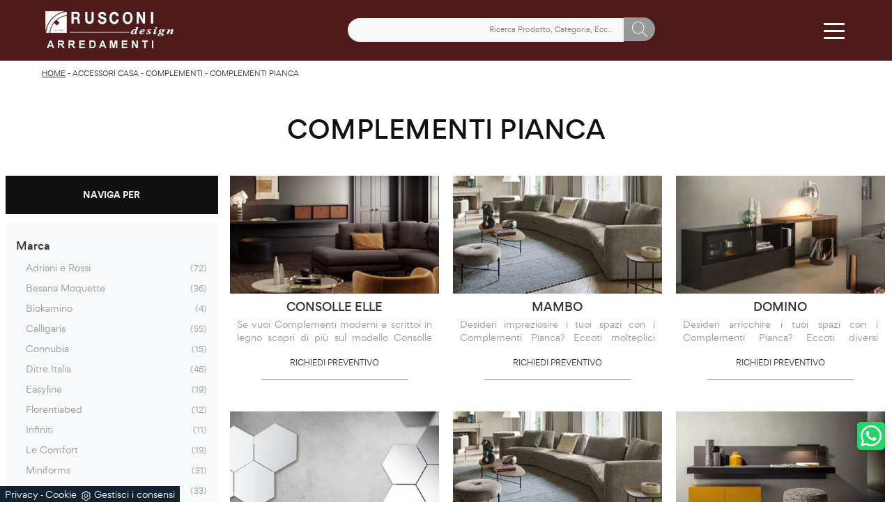

--- FILE ---
content_type: text/html; Charset=UTF-8
request_url: https://www.rusconiarredamenti.it/complementi/pianca
body_size: 37398
content:
<!doctype HTML>
<html prefix="og: http://ogp.me/ns#" lang="it">
  <head>
    <meta charset="utf-8">
    <title>Complementi Pianca</title>
    <script type="application/ld+json">
{
 "@context": "http://schema.org",
 "@type": "BreadcrumbList",
 "itemListElement":
 [
  {
   "@type": "ListItem",
   "position": 1,
   "item":
   {
    "@id": "http://www.rusconiarredamenti.it/accessori-casa",
    "name": "Accessori Casa"
    }
  },
  {
   "@type": "ListItem",
  "position": 2,
  "item":
   {
     "@id": "http://www.rusconiarredamenti.it/accessori-casa/complementi",
     "name": "Complementi"
   }
  },
  {
   "@type": "ListItem",
  "position": 3,
  "item":
   {
     "@id": "http://www.rusconiarredamenti.it/complementi/pianca",
     "name": "Complementi Pianca"
   }
  }
 ]
}
</script>
    <meta name="description" content="Nel nostro showroom proponiamo i migliori brand di Complementi in commercio: allo scopo di concretizzare i tuoi sogni in termini di arredamento, potra">
    <meta name="robots" content="index, follow">
    <!--<meta name="viewport" content="width=device-width, initial-scale=1, shrink-to-fit=no">-->
    <meta name="viewport" content="width=device-width, initial-scale=1, maximum-scale=1">
    
    <link rel="next" href="http://www.rusconiarredamenti.it/complementi/pianca?pag=1" />
    <link rel="canonical" href="https://www.rusconiarredamenti.it/complementi/pianca">
    <meta property="og:title" content="Complementi Pianca">
    <meta property="og:type" content="website">
    <meta property="og:url" content="https://www.rusconiarredamenti.it/complementi/pianca">
    <meta property="og:image" content="https://www.rusconiarredamenti.it/img/545/accessori-casa-complementi-consolle-elle-pianca_sc-sezit_1363774.webp">
    <meta property="og:description" content="Nel nostro showroom proponiamo i migliori brand di Complementi in commercio: allo scopo di concretizzare i tuoi sogni in termini di arredamento, potra">
    
    <meta name="facebook-domain-verification" content="7soe5thya1k5vg9b26m937nxtszr3f" />
    
    <link rel="preload" as="style" href="/@/js-css/css/b5/bootstrap.min.css">
    <link rel="stylesheet" href="/@/js-css/css/b5/bootstrap.min.css">
    <link rel="preload" as="style" href="/@/js-css/css/swiper.min.css">
    <link rel="stylesheet" href="/@/js-css/css/swiper.min.css" media="print" onload="this.media='all'">
    <noscript><link rel="stylesheet" href="/@/js-css/css/swiper.min.css"></noscript>
    <style>@font-face { 	font-family: Gordita; 	src: url(/@/fonts/gordita/gordita-light.woff2) format("woff2"), url(/@/fonts/gordita/gordita-light.woff) format("woff"); 	font-weight: 300;     unicode-range: U+000-5FF; 	font-style: normal; 	font-display: swap } @font-face { 	font-family: Gordita; 	src: url(/@/fonts/gordita/gordita-regular.woff2) format("woff2"), url(/@/fonts/gordita/gordita-regular.woff) format("woff"); 	font-weight: 400;     unicode-range: U+000-5FF; 	font-style: normal; 	font-display: swap } @font-face { 	font-family: Gordita; 	src: url(/@/fonts/gordita/gordita-medium.woff2) format("woff2"), url(/@/fonts/gordita/gordita-medium.woff) format("woff"); 	font-weight: 500;     unicode-range: U+000-5FF; 	font-style: normal; 	font-display: swap } @font-face { 	font-family: Gordita; 	src: url(/@/fonts/gordita/gordita-bold.woff2) format("woff2"), url(/@/fonts/gordita/gordita-bold.woff) format("woff"); 	font-weight: 700;     unicode-range: U+000-5FF; 	font-style: normal; 	font-display: swap } @font-face { 	font-family: Gordita; 	src: url(/@/fonts/gordita/gordita-black.woff2) format("woff2"), url(/@/fonts/gordita/gordita-black.woff) format("woff"); 	font-weight: 900;     unicode-range: U+000-5FF; 	font-style: normal; 	font-display: swap }  /* Variabili Generali */ :root {--primary: #ea2929; --white: #fff; --black: #333; --dark: #111; --gray-light: #cfd6da; --gray-sup-light: #eee; --gray-dark: #999; --gray-white: #f8f9fa; --red-sconto: #C11B28; --green-pag: #111; --green-wp: #25D366; --rosso-rusconi: #4e1a1a;} html {font-size: 10px;} body {font-family: Gordita,sans-serif; font-weight: 400; color: var(--dark); max-width: 1920px; margin: 0 auto; overflow-x: hidden;} :focus, a, a:focus, a:hover {outline: 0; text-decoration: none;} a, .a {color: var(--gray-dark); transition: all .5s linear;} a:hover, .a:hover {text-decoration: none!important; color: var(--gray-sup-light);} p, .p {font-size: 1.3rem; color: var(--gray-dark); text-align: justify;} p > a {color: var(--primary); transition: all .5s linear; text-decoration: underline;}  .posAncor {position: absolute; top: -150px;} .c-1300 {max-width: 1300px!important;} .fa-search {background-image: url('/@/js-css/svg/search-w.svg'); background-repeat: no-repeat; background-position: center; background-size: 22px;} .fa-times {background-image: url('/@/js-css/svg/close-w.svg') !important;} @media(min-width: 1400px){   .container, .container-lg, .container-md, .container-sm, .container-xl, .container-xxl {max-width: 1600px;} } /* Stilo padding custom sito */ .paddingLR {padding-left: 15rem; padding-right: 15rem;} @media(max-width: 1600px){   .paddingLR {padding-left: 10rem; padding-right: 10rem;} } @media(max-width: 1280px){   .paddingLR {padding-left: 6rem; padding-right: 6rem;} } @media(max-width: 1024px){   .paddingLR {padding-left: 2rem; padding-right: 2rem;} } /* Fine Stilo padding custom sito */ /* Stilo Pulsante TAG Dinamici */ .btnh {border-radius: 4px; border: 0.5px solid gray; color: #222 !important; display: inline-block; margin: 0 0.25em; overflow: hidden; padding: 24px 38px 24px 16px; position: relative; text-decoration: none; line-height: 1; border-radius: 0;} .btnh .btn-content {font-weight: 300; font-size: 1em; line-height: 1.2; padding: 0 26px; position: relative; right: 0; transition: right 300ms ease; display: block; text-align: left;} .btnh .icon {border-left: 1px solid #eee; position: absolute; right: 0; text-align: center; top: 50%; transition: all 300ms ease; transform: translateY(-50%); width: 40px; height: 70%;} .btnh .icon i {position: relative; top: 75%; transform: translateY(-50%); font-size: 30px; display: block; width: 100%; height: 100%;} .fa-angle-right::before {content: ""; background: url('/@/js-css/svg/right-arrow.svg'); width: 25px; height: 25px; display: block; background-size: cover; background-position: center; background-repeat: no-repeat; margin: 0 auto;} .btnh:hover .btn-content {right: 100%;} .btnh:hover .icon {border-left: 0; font-size: 1.8em; width: 100%;} /* Fine Stilo Pulsante TAG Dinamici */  @media(max-width: 479px){   .laProssima {display: none!important;} }  @media(max-width: 410px){   .navbar-brand img {width: 129px!important;} /*  .hs-nav {height: 110px!important;}*/   .dropdown-toggle svg {width: 22px!important; height: 22px!important;}   .dropdown-toggle {padding: 0 .6rem!important;} }  td, th, thead, tr {padding: 0 10px;}                      </style> 
    <style>/* Inizio CSS Sezione */.bgTag {background-color: var(--white); color: var(--dark); padding-top: 4rem;}.bgTag h1 {text-transform: uppercase; color: var(--dark); font-size: 35px; letter-spacing: .5px;}.bgTag p {color: var(--dark);}.bgTag a {color: var(--black);}.bgTag a:hover {color: var(--dark);}.descrizione {font-size: 15px!important;}.bgW {background: #fff;}.filtro a {font-size: 1.4rem; color: var(--white); border: solid 1px var(--dark); background-color: var(--dark); padding: .7rem 1.4rem;}.filtro a svg {width: 12px; height: 12px; fill: var(--white); margin-top: -7px; margin-right: 8px;}.contamarca {font-size: 1.1rem; /*color: var(--gray-dark);*/ float: right; margin-top: 2.5px; position: relative; right: 6px;}.contamarca::after {content: '('; position: absolute; top: 0; left: -4.5px;}.contamarca::before {content: ')'; position: absolute; top: 0; right: -4.5px;}/* Stilo paginatore in TAG */.page_nav {list-style: none; padding: 0; margin: 0; display: flex; justify-content: center;}.page_nav li {display: inline-block;}.page_nav li a {padding: 4px 10px; margin: 0 5px; background: #fff; border: solid 1px var(--black); color: var(--black);}.page_nav li a:hover {background: var(--black)!important; color: #fff!important;}.pag_attivo {background: var(--black)!important; color: #fff!important;}/* Fine stilo paginatore in TAG *//* Stilo i TAG in TAG */.navbar-right_tag .dropdown_tag {margin-bottom: 15px; padding: 20px 15px; background: var(--gray-white);}.navbar-right_tag .dropdown_tag .dropdown-toggle {line-height: 2.2rem; margin-bottom: 10px; display: block;}.navbar-right_tag .dropdown_tag .dropdown-toggle:hover {cursor: unset!important;}.navbar-right_tag .dropdown_tag .dropdown-menu_tag {list-style: none; padding-left: 1.4rem!important;}.navbar-right_tag .dropdown_tag .dropdown-menu_tag li {font-size: 1.3rem; color: var(--black); display: block; margin-bottom: 10px;}.navbar-right_tag .dropdown_tag .dropdown-menu_tag li:last-child {margin-bottom: 0!important;}.sticky-top {top: 84px;}.nPer {transition: all .3s ease-out;}.nPer a {text-align: center; margin-bottom: 15px; padding: 20px 15px; background: var(--dark); display: block; color: var(--gray-sup-light);}.nPer h4 {margin: 0!important; text-transform: uppercase; font-size: 1.3rem; font-weight: 600;}/* Fine stilo TAG in TAG */@media(max-width: 767px){  .descrizione {font-size: 13px !important;}  .navbar-right_tag .dropdown_tag .dropdown-menu_tag {display: none;}  .navbar-right_tag .dropdown_tag .dropdown-toggle::before {content: url('[data-uri]'); position: relative; float: right; display: block; right: 15px; width: 22px; height: 22px; object-fit: cover;}  .navbar-right_tag .dropdown_tag .dropdown-toggle.openMenTag::before {content: url('[data-uri]');}  .contamarca {right: 18px!important;}}.tag_attivo {font-weight: 500 !important; color: var(--black)!important;}.bread {margin: 0; padding: 11px 6rem 12px; background: var(--white); color: var(--black); font-size: 1rem;}.bread a {color: var(--black);}.bread a:hover {color: var(--dark);}.ricalcoloHead {transition: all .3s ease-out;}@media(max-width: 1024px){  .bread{padding-left: 2rem; padding-right: 2rem;}}/* Fine CSS Sezione */</style>
    <style>/* Inizio Stilo Paragrafo 3 Pagina/Prodotto */.paragrafoCentroSez {padding: 2.5rem; background: var(--green-pag); color: var(--white);}.paragrafoCentroSez .contPar {max-width: 1100px; margin: 0 auto; text-align: center;}.paragrafoCentroSez .contPar h2 {font-weight: 400; font-size: 2rem; letter-spacing: .1rem; margin: 0; line-height: 1.5; margin-bottom: 1.5rem;}.paragrafoCentroSez .contPar p {color: var(--gray-sup-light); font-size: 1.4rem;} @media(min-width: 767px){  .paragrafoCentroSez {padding: 4.5rem;}}@media(min-width: 1199px){  .paragrafoCentroSez {padding: 6.5rem;}}/* Fine Stilo Paragrafo 3 Pagina/Prodotto *//* Inizio CSS Schedina Sezioni */.schedinaSez {margin-bottom: 4.5rem;}.schedinaSez h4 {font-size: 1.6rem; text-transform: uppercase; text-align: center; font-weight: 500; color: var(--black);}.schedinaSez figure {margin: 0!important; overflow: hidden; position: relative;}.schedinaSez img {transform: scale(1.1); transition: all .6s linear;}.schedinaSez a:hover img {transform: scale(1);}.schedinaSez a {transition: all .5s linear;}.schedinaSez a:hover {box-shadow: 0 0 1.5rem -1rem var(--gray-light);}.schedinaSez a::before {content: ''; width: 70%; height: 1px; background-color: var(--gray-dark); position: absolute; bottom: 0; left: 50%; transform: translate(-50%);}.descMax {max-height: 40px; overflow: hidden;}.ricPrev {display: none; color: var(--black); text-transform: uppercase; font-size: 1.1rem; margin: 1.5rem 0 .5rem; line-height: 2rem;}.prezzi_prod del {font-size: 1rem; margin-right: 15px; color: var(--black);}.prezzi_prod span {font-weight: bold; color: var(--black);}.prezzi_prod span span {float: left!important; font-size: 1.2rem !important; font-weight: 400!important; padding-top: 3px; color: green;}.prezzi_prod del:empty {display: none!important;}.prezzi_prod span:empty {display: none!important;}.bollino_sconto {position: absolute; top: -10px; right: -10px; width: 45px; height: 45px; background: var(--red-sconto); border-radius: 50%; text-align: center; color: var(--white); display: flex; align-items: center; justify-content: center;}.bollino_sconto:empty {display: none!important;}@media(max-width: 991px){  .schedinaSez {margin-bottom: 3rem;}}@media(max-width: 767px){  .schedinaSez {margin-bottom: 2.5rem;}}/* Fine CSS Schedina Sezioni *//* Inizio CSS Schedina Sezioni */.schedinaSez {margin-bottom: 4.5rem;}.schedinaSez h4 {font-size: 1.6rem; text-transform: uppercase; text-align: center; font-weight: 500; color: var(--black);}.schedinaSez figure {margin: 0!important; overflow: hidden; position: relative;}.schedinaSez img {transform: scale(1.1); transition: all .6s linear;}.schedinaSez a:hover img {transform: scale(1);}.schedinaSez a {transition: all .5s linear;}.schedinaSez a:hover {box-shadow: 0 0 1.5rem -1rem var(--gray-light);}.schedinaSez a::before {content: ''; width: 70%; height: 1px; background-color: var(--gray-dark); position: absolute; bottom: 0; left: 50%; transform: translate(-50%);}.descMax {max-height: 40px; overflow: hidden;}.ricPrev {display: none; color: var(--black); text-transform: uppercase; font-size: 1.1rem; margin: 1.5rem 0 .5rem; line-height: 2rem;}.prezzi_prod del {font-size: 1rem; margin-right: 15px; color: var(--black);}.prezzi_prod span {font-weight: bold; color: var(--black);}.prezzi_prod span span {float: left!important; font-size: 1.2rem !important; font-weight: 400!important; padding-top: 3px; color: green;}.prezzi_prod del:empty {display: none!important;}.prezzi_prod span:empty {display: none!important;}.bollino_sconto {position: absolute; top: -10px; right: -10px; width: 45px; height: 45px; background: var(--red-sconto); border-radius: 50%; text-align: center; color: var(--white); display: flex; align-items: center; justify-content: center;}.bollino_sconto:empty {display: none!important;}@media(max-width: 991px){  .schedinaSez {margin-bottom: 3rem;}}@media(max-width: 767px){  .schedinaSez {margin-bottom: 2.5rem;}}/* Fine CSS Schedina Sezioni *//* Inizio CSS Schedina Sezioni */.schedinaSez {margin-bottom: 4.5rem;}.schedinaSez h4 {font-size: 1.6rem; text-transform: uppercase; text-align: center; font-weight: 500; color: var(--black);}.schedinaSez figure {margin: 0!important; overflow: hidden; position: relative;}.schedinaSez img {transform: scale(1.1); transition: all .6s linear;}.schedinaSez a:hover img {transform: scale(1);}.schedinaSez a {transition: all .5s linear;}.schedinaSez a:hover {box-shadow: 0 0 1.5rem -1rem var(--gray-light);}.schedinaSez a::before {content: ''; width: 70%; height: 1px; background-color: var(--gray-dark); position: absolute; bottom: 0; left: 50%; transform: translate(-50%);}.descMax {max-height: 40px; overflow: hidden;}.ricPrev {display: none; color: var(--black); text-transform: uppercase; font-size: 1.1rem; margin: 1.5rem 0 .5rem; line-height: 2rem;}.prezzi_prod del {font-size: 1rem; margin-right: 15px; color: var(--black);}.prezzi_prod span {font-weight: bold; color: var(--black);}.prezzi_prod span span {float: left!important; font-size: 1.2rem !important; font-weight: 400!important; padding-top: 3px; color: green;}.prezzi_prod del:empty {display: none!important;}.prezzi_prod span:empty {display: none!important;}.bollino_sconto {position: absolute; top: -10px; right: -10px; width: 45px; height: 45px; background: var(--red-sconto); border-radius: 50%; text-align: center; color: var(--white); display: flex; align-items: center; justify-content: center;}.bollino_sconto:empty {display: none!important;}@media(max-width: 991px){  .schedinaSez {margin-bottom: 3rem;}}@media(max-width: 767px){  .schedinaSez {margin-bottom: 2.5rem;}}/* Fine CSS Schedina Sezioni *//* Inizio CSS Schedina Sezioni */.schedinaSez {margin-bottom: 4.5rem;}.schedinaSez h4 {font-size: 1.6rem; text-transform: uppercase; text-align: center; font-weight: 500; color: var(--black);}.schedinaSez figure {margin: 0!important; overflow: hidden; position: relative;}.schedinaSez img {transform: scale(1.1); transition: all .6s linear;}.schedinaSez a:hover img {transform: scale(1);}.schedinaSez a {transition: all .5s linear;}.schedinaSez a:hover {box-shadow: 0 0 1.5rem -1rem var(--gray-light);}.schedinaSez a::before {content: ''; width: 70%; height: 1px; background-color: var(--gray-dark); position: absolute; bottom: 0; left: 50%; transform: translate(-50%);}.descMax {max-height: 40px; overflow: hidden;}.ricPrev {display: none; color: var(--black); text-transform: uppercase; font-size: 1.1rem; margin: 1.5rem 0 .5rem; line-height: 2rem;}.prezzi_prod del {font-size: 1rem; margin-right: 15px; color: var(--black);}.prezzi_prod span {font-weight: bold; color: var(--black);}.prezzi_prod span span {float: left!important; font-size: 1.2rem !important; font-weight: 400!important; padding-top: 3px; color: green;}.prezzi_prod del:empty {display: none!important;}.prezzi_prod span:empty {display: none!important;}.bollino_sconto {position: absolute; top: -10px; right: -10px; width: 45px; height: 45px; background: var(--red-sconto); border-radius: 50%; text-align: center; color: var(--white); display: flex; align-items: center; justify-content: center;}.bollino_sconto:empty {display: none!important;}@media(max-width: 991px){  .schedinaSez {margin-bottom: 3rem;}}@media(max-width: 767px){  .schedinaSez {margin-bottom: 2.5rem;}}/* Fine CSS Schedina Sezioni *//* Inizio CSS Schedina Sezioni */.schedinaSez {margin-bottom: 4.5rem;}.schedinaSez h4 {font-size: 1.6rem; text-transform: uppercase; text-align: center; font-weight: 500; color: var(--black);}.schedinaSez figure {margin: 0!important; overflow: hidden; position: relative;}.schedinaSez img {transform: scale(1.1); transition: all .6s linear;}.schedinaSez a:hover img {transform: scale(1);}.schedinaSez a {transition: all .5s linear;}.schedinaSez a:hover {box-shadow: 0 0 1.5rem -1rem var(--gray-light);}.schedinaSez a::before {content: ''; width: 70%; height: 1px; background-color: var(--gray-dark); position: absolute; bottom: 0; left: 50%; transform: translate(-50%);}.descMax {max-height: 40px; overflow: hidden;}.ricPrev {display: none; color: var(--black); text-transform: uppercase; font-size: 1.1rem; margin: 1.5rem 0 .5rem; line-height: 2rem;}.prezzi_prod del {font-size: 1rem; margin-right: 15px; color: var(--black);}.prezzi_prod span {font-weight: bold; color: var(--black);}.prezzi_prod span span {float: left!important; font-size: 1.2rem !important; font-weight: 400!important; padding-top: 3px; color: green;}.prezzi_prod del:empty {display: none!important;}.prezzi_prod span:empty {display: none!important;}.bollino_sconto {position: absolute; top: -10px; right: -10px; width: 45px; height: 45px; background: var(--red-sconto); border-radius: 50%; text-align: center; color: var(--white); display: flex; align-items: center; justify-content: center;}.bollino_sconto:empty {display: none!important;}@media(max-width: 991px){  .schedinaSez {margin-bottom: 3rem;}}@media(max-width: 767px){  .schedinaSez {margin-bottom: 2.5rem;}}/* Fine CSS Schedina Sezioni *//* Inizio CSS Schedina Sezioni */.schedinaSez {margin-bottom: 4.5rem;}.schedinaSez h4 {font-size: 1.6rem; text-transform: uppercase; text-align: center; font-weight: 500; color: var(--black);}.schedinaSez figure {margin: 0!important; overflow: hidden; position: relative;}.schedinaSez img {transform: scale(1.1); transition: all .6s linear;}.schedinaSez a:hover img {transform: scale(1);}.schedinaSez a {transition: all .5s linear;}.schedinaSez a:hover {box-shadow: 0 0 1.5rem -1rem var(--gray-light);}.schedinaSez a::before {content: ''; width: 70%; height: 1px; background-color: var(--gray-dark); position: absolute; bottom: 0; left: 50%; transform: translate(-50%);}.descMax {max-height: 40px; overflow: hidden;}.ricPrev {display: none; color: var(--black); text-transform: uppercase; font-size: 1.1rem; margin: 1.5rem 0 .5rem; line-height: 2rem;}.prezzi_prod del {font-size: 1rem; margin-right: 15px; color: var(--black);}.prezzi_prod span {font-weight: bold; color: var(--black);}.prezzi_prod span span {float: left!important; font-size: 1.2rem !important; font-weight: 400!important; padding-top: 3px; color: green;}.prezzi_prod del:empty {display: none!important;}.prezzi_prod span:empty {display: none!important;}.bollino_sconto {position: absolute; top: -10px; right: -10px; width: 45px; height: 45px; background: var(--red-sconto); border-radius: 50%; text-align: center; color: var(--white); display: flex; align-items: center; justify-content: center;}.bollino_sconto:empty {display: none!important;}@media(max-width: 991px){  .schedinaSez {margin-bottom: 3rem;}}@media(max-width: 767px){  .schedinaSez {margin-bottom: 2.5rem;}}/* Fine CSS Schedina Sezioni *//* Inizio CSS Schedina Sezioni */.schedinaSez {margin-bottom: 4.5rem;}.schedinaSez h4 {font-size: 1.6rem; text-transform: uppercase; text-align: center; font-weight: 500; color: var(--black);}.schedinaSez figure {margin: 0!important; overflow: hidden; position: relative;}.schedinaSez img {transform: scale(1.1); transition: all .6s linear;}.schedinaSez a:hover img {transform: scale(1);}.schedinaSez a {transition: all .5s linear;}.schedinaSez a:hover {box-shadow: 0 0 1.5rem -1rem var(--gray-light);}.schedinaSez a::before {content: ''; width: 70%; height: 1px; background-color: var(--gray-dark); position: absolute; bottom: 0; left: 50%; transform: translate(-50%);}.descMax {max-height: 40px; overflow: hidden;}.ricPrev {display: none; color: var(--black); text-transform: uppercase; font-size: 1.1rem; margin: 1.5rem 0 .5rem; line-height: 2rem;}.prezzi_prod del {font-size: 1rem; margin-right: 15px; color: var(--black);}.prezzi_prod span {font-weight: bold; color: var(--black);}.prezzi_prod span span {float: left!important; font-size: 1.2rem !important; font-weight: 400!important; padding-top: 3px; color: green;}.prezzi_prod del:empty {display: none!important;}.prezzi_prod span:empty {display: none!important;}.bollino_sconto {position: absolute; top: -10px; right: -10px; width: 45px; height: 45px; background: var(--red-sconto); border-radius: 50%; text-align: center; color: var(--white); display: flex; align-items: center; justify-content: center;}.bollino_sconto:empty {display: none!important;}@media(max-width: 991px){  .schedinaSez {margin-bottom: 3rem;}}@media(max-width: 767px){  .schedinaSez {margin-bottom: 2.5rem;}}/* Fine CSS Schedina Sezioni *//* Inizio CSS Schedina Sezioni */.schedinaSez {margin-bottom: 4.5rem;}.schedinaSez h4 {font-size: 1.6rem; text-transform: uppercase; text-align: center; font-weight: 500; color: var(--black);}.schedinaSez figure {margin: 0!important; overflow: hidden; position: relative;}.schedinaSez img {transform: scale(1.1); transition: all .6s linear;}.schedinaSez a:hover img {transform: scale(1);}.schedinaSez a {transition: all .5s linear;}.schedinaSez a:hover {box-shadow: 0 0 1.5rem -1rem var(--gray-light);}.schedinaSez a::before {content: ''; width: 70%; height: 1px; background-color: var(--gray-dark); position: absolute; bottom: 0; left: 50%; transform: translate(-50%);}.descMax {max-height: 40px; overflow: hidden;}.ricPrev {display: none; color: var(--black); text-transform: uppercase; font-size: 1.1rem; margin: 1.5rem 0 .5rem; line-height: 2rem;}.prezzi_prod del {font-size: 1rem; margin-right: 15px; color: var(--black);}.prezzi_prod span {font-weight: bold; color: var(--black);}.prezzi_prod span span {float: left!important; font-size: 1.2rem !important; font-weight: 400!important; padding-top: 3px; color: green;}.prezzi_prod del:empty {display: none!important;}.prezzi_prod span:empty {display: none!important;}.bollino_sconto {position: absolute; top: -10px; right: -10px; width: 45px; height: 45px; background: var(--red-sconto); border-radius: 50%; text-align: center; color: var(--white); display: flex; align-items: center; justify-content: center;}.bollino_sconto:empty {display: none!important;}@media(max-width: 991px){  .schedinaSez {margin-bottom: 3rem;}}@media(max-width: 767px){  .schedinaSez {margin-bottom: 2.5rem;}}/* Fine CSS Schedina Sezioni *//* Inizio CSS Schedina Sezioni */.schedinaSez {margin-bottom: 4.5rem;}.schedinaSez h4 {font-size: 1.6rem; text-transform: uppercase; text-align: center; font-weight: 500; color: var(--black);}.schedinaSez figure {margin: 0!important; overflow: hidden; position: relative;}.schedinaSez img {transform: scale(1.1); transition: all .6s linear;}.schedinaSez a:hover img {transform: scale(1);}.schedinaSez a {transition: all .5s linear;}.schedinaSez a:hover {box-shadow: 0 0 1.5rem -1rem var(--gray-light);}.schedinaSez a::before {content: ''; width: 70%; height: 1px; background-color: var(--gray-dark); position: absolute; bottom: 0; left: 50%; transform: translate(-50%);}.descMax {max-height: 40px; overflow: hidden;}.ricPrev {display: none; color: var(--black); text-transform: uppercase; font-size: 1.1rem; margin: 1.5rem 0 .5rem; line-height: 2rem;}.prezzi_prod del {font-size: 1rem; margin-right: 15px; color: var(--black);}.prezzi_prod span {font-weight: bold; color: var(--black);}.prezzi_prod span span {float: left!important; font-size: 1.2rem !important; font-weight: 400!important; padding-top: 3px; color: green;}.prezzi_prod del:empty {display: none!important;}.prezzi_prod span:empty {display: none!important;}.bollino_sconto {position: absolute; top: -10px; right: -10px; width: 45px; height: 45px; background: var(--red-sconto); border-radius: 50%; text-align: center; color: var(--white); display: flex; align-items: center; justify-content: center;}.bollino_sconto:empty {display: none!important;}@media(max-width: 991px){  .schedinaSez {margin-bottom: 3rem;}}@media(max-width: 767px){  .schedinaSez {margin-bottom: 2.5rem;}}/* Fine CSS Schedina Sezioni *//* Inizio CSS Schedina Sezioni */.schedinaSez {margin-bottom: 4.5rem;}.schedinaSez h4 {font-size: 1.6rem; text-transform: uppercase; text-align: center; font-weight: 500; color: var(--black);}.schedinaSez figure {margin: 0!important; overflow: hidden; position: relative;}.schedinaSez img {transform: scale(1.1); transition: all .6s linear;}.schedinaSez a:hover img {transform: scale(1);}.schedinaSez a {transition: all .5s linear;}.schedinaSez a:hover {box-shadow: 0 0 1.5rem -1rem var(--gray-light);}.schedinaSez a::before {content: ''; width: 70%; height: 1px; background-color: var(--gray-dark); position: absolute; bottom: 0; left: 50%; transform: translate(-50%);}.descMax {max-height: 40px; overflow: hidden;}.ricPrev {display: none; color: var(--black); text-transform: uppercase; font-size: 1.1rem; margin: 1.5rem 0 .5rem; line-height: 2rem;}.prezzi_prod del {font-size: 1rem; margin-right: 15px; color: var(--black);}.prezzi_prod span {font-weight: bold; color: var(--black);}.prezzi_prod span span {float: left!important; font-size: 1.2rem !important; font-weight: 400!important; padding-top: 3px; color: green;}.prezzi_prod del:empty {display: none!important;}.prezzi_prod span:empty {display: none!important;}.bollino_sconto {position: absolute; top: -10px; right: -10px; width: 45px; height: 45px; background: var(--red-sconto); border-radius: 50%; text-align: center; color: var(--white); display: flex; align-items: center; justify-content: center;}.bollino_sconto:empty {display: none!important;}@media(max-width: 991px){  .schedinaSez {margin-bottom: 3rem;}}@media(max-width: 767px){  .schedinaSez {margin-bottom: 2.5rem;}}/* Fine CSS Schedina Sezioni *//* Inizio CSS Schedina Sezioni */.schedinaSez {margin-bottom: 4.5rem;}.schedinaSez h4 {font-size: 1.6rem; text-transform: uppercase; text-align: center; font-weight: 500; color: var(--black);}.schedinaSez figure {margin: 0!important; overflow: hidden; position: relative;}.schedinaSez img {transform: scale(1.1); transition: all .6s linear;}.schedinaSez a:hover img {transform: scale(1);}.schedinaSez a {transition: all .5s linear;}.schedinaSez a:hover {box-shadow: 0 0 1.5rem -1rem var(--gray-light);}.schedinaSez a::before {content: ''; width: 70%; height: 1px; background-color: var(--gray-dark); position: absolute; bottom: 0; left: 50%; transform: translate(-50%);}.descMax {max-height: 40px; overflow: hidden;}.ricPrev {display: none; color: var(--black); text-transform: uppercase; font-size: 1.1rem; margin: 1.5rem 0 .5rem; line-height: 2rem;}.prezzi_prod del {font-size: 1rem; margin-right: 15px; color: var(--black);}.prezzi_prod span {font-weight: bold; color: var(--black);}.prezzi_prod span span {float: left!important; font-size: 1.2rem !important; font-weight: 400!important; padding-top: 3px; color: green;}.prezzi_prod del:empty {display: none!important;}.prezzi_prod span:empty {display: none!important;}.bollino_sconto {position: absolute; top: -10px; right: -10px; width: 45px; height: 45px; background: var(--red-sconto); border-radius: 50%; text-align: center; color: var(--white); display: flex; align-items: center; justify-content: center;}.bollino_sconto:empty {display: none!important;}@media(max-width: 991px){  .schedinaSez {margin-bottom: 3rem;}}@media(max-width: 767px){  .schedinaSez {margin-bottom: 2.5rem;}}/* Fine CSS Schedina Sezioni *//* Inizio CSS Schedina Sezioni */.schedinaSez {margin-bottom: 4.5rem;}.schedinaSez h4 {font-size: 1.6rem; text-transform: uppercase; text-align: center; font-weight: 500; color: var(--black);}.schedinaSez figure {margin: 0!important; overflow: hidden; position: relative;}.schedinaSez img {transform: scale(1.1); transition: all .6s linear;}.schedinaSez a:hover img {transform: scale(1);}.schedinaSez a {transition: all .5s linear;}.schedinaSez a:hover {box-shadow: 0 0 1.5rem -1rem var(--gray-light);}.schedinaSez a::before {content: ''; width: 70%; height: 1px; background-color: var(--gray-dark); position: absolute; bottom: 0; left: 50%; transform: translate(-50%);}.descMax {max-height: 40px; overflow: hidden;}.ricPrev {display: none; color: var(--black); text-transform: uppercase; font-size: 1.1rem; margin: 1.5rem 0 .5rem; line-height: 2rem;}.prezzi_prod del {font-size: 1rem; margin-right: 15px; color: var(--black);}.prezzi_prod span {font-weight: bold; color: var(--black);}.prezzi_prod span span {float: left!important; font-size: 1.2rem !important; font-weight: 400!important; padding-top: 3px; color: green;}.prezzi_prod del:empty {display: none!important;}.prezzi_prod span:empty {display: none!important;}.bollino_sconto {position: absolute; top: -10px; right: -10px; width: 45px; height: 45px; background: var(--red-sconto); border-radius: 50%; text-align: center; color: var(--white); display: flex; align-items: center; justify-content: center;}.bollino_sconto:empty {display: none!important;}@media(max-width: 991px){  .schedinaSez {margin-bottom: 3rem;}}@media(max-width: 767px){  .schedinaSez {margin-bottom: 2.5rem;}}/* Fine CSS Schedina Sezioni *//* Inizio CSS Schedina Sezioni */.schedinaSez {margin-bottom: 4.5rem;}.schedinaSez h4 {font-size: 1.6rem; text-transform: uppercase; text-align: center; font-weight: 500; color: var(--black);}.schedinaSez figure {margin: 0!important; overflow: hidden; position: relative;}.schedinaSez img {transform: scale(1.1); transition: all .6s linear;}.schedinaSez a:hover img {transform: scale(1);}.schedinaSez a {transition: all .5s linear;}.schedinaSez a:hover {box-shadow: 0 0 1.5rem -1rem var(--gray-light);}.schedinaSez a::before {content: ''; width: 70%; height: 1px; background-color: var(--gray-dark); position: absolute; bottom: 0; left: 50%; transform: translate(-50%);}.descMax {max-height: 40px; overflow: hidden;}.ricPrev {display: none; color: var(--black); text-transform: uppercase; font-size: 1.1rem; margin: 1.5rem 0 .5rem; line-height: 2rem;}.prezzi_prod del {font-size: 1rem; margin-right: 15px; color: var(--black);}.prezzi_prod span {font-weight: bold; color: var(--black);}.prezzi_prod span span {float: left!important; font-size: 1.2rem !important; font-weight: 400!important; padding-top: 3px; color: green;}.prezzi_prod del:empty {display: none!important;}.prezzi_prod span:empty {display: none!important;}.bollino_sconto {position: absolute; top: -10px; right: -10px; width: 45px; height: 45px; background: var(--red-sconto); border-radius: 50%; text-align: center; color: var(--white); display: flex; align-items: center; justify-content: center;}.bollino_sconto:empty {display: none!important;}@media(max-width: 991px){  .schedinaSez {margin-bottom: 3rem;}}@media(max-width: 767px){  .schedinaSez {margin-bottom: 2.5rem;}}/* Fine CSS Schedina Sezioni *//* Inizio CSS Schedina Sezioni */.schedinaSez {margin-bottom: 4.5rem;}.schedinaSez h4 {font-size: 1.6rem; text-transform: uppercase; text-align: center; font-weight: 500; color: var(--black);}.schedinaSez figure {margin: 0!important; overflow: hidden; position: relative;}.schedinaSez img {transform: scale(1.1); transition: all .6s linear;}.schedinaSez a:hover img {transform: scale(1);}.schedinaSez a {transition: all .5s linear;}.schedinaSez a:hover {box-shadow: 0 0 1.5rem -1rem var(--gray-light);}.schedinaSez a::before {content: ''; width: 70%; height: 1px; background-color: var(--gray-dark); position: absolute; bottom: 0; left: 50%; transform: translate(-50%);}.descMax {max-height: 40px; overflow: hidden;}.ricPrev {display: none; color: var(--black); text-transform: uppercase; font-size: 1.1rem; margin: 1.5rem 0 .5rem; line-height: 2rem;}.prezzi_prod del {font-size: 1rem; margin-right: 15px; color: var(--black);}.prezzi_prod span {font-weight: bold; color: var(--black);}.prezzi_prod span span {float: left!important; font-size: 1.2rem !important; font-weight: 400!important; padding-top: 3px; color: green;}.prezzi_prod del:empty {display: none!important;}.prezzi_prod span:empty {display: none!important;}.bollino_sconto {position: absolute; top: -10px; right: -10px; width: 45px; height: 45px; background: var(--red-sconto); border-radius: 50%; text-align: center; color: var(--white); display: flex; align-items: center; justify-content: center;}.bollino_sconto:empty {display: none!important;}@media(max-width: 991px){  .schedinaSez {margin-bottom: 3rem;}}@media(max-width: 767px){  .schedinaSez {margin-bottom: 2.5rem;}}/* Fine CSS Schedina Sezioni *//* Inizio CSS Schedina Sezioni */.schedinaSez {margin-bottom: 4.5rem;}.schedinaSez h4 {font-size: 1.6rem; text-transform: uppercase; text-align: center; font-weight: 500; color: var(--black);}.schedinaSez figure {margin: 0!important; overflow: hidden; position: relative;}.schedinaSez img {transform: scale(1.1); transition: all .6s linear;}.schedinaSez a:hover img {transform: scale(1);}.schedinaSez a {transition: all .5s linear;}.schedinaSez a:hover {box-shadow: 0 0 1.5rem -1rem var(--gray-light);}.schedinaSez a::before {content: ''; width: 70%; height: 1px; background-color: var(--gray-dark); position: absolute; bottom: 0; left: 50%; transform: translate(-50%);}.descMax {max-height: 40px; overflow: hidden;}.ricPrev {display: none; color: var(--black); text-transform: uppercase; font-size: 1.1rem; margin: 1.5rem 0 .5rem; line-height: 2rem;}.prezzi_prod del {font-size: 1rem; margin-right: 15px; color: var(--black);}.prezzi_prod span {font-weight: bold; color: var(--black);}.prezzi_prod span span {float: left!important; font-size: 1.2rem !important; font-weight: 400!important; padding-top: 3px; color: green;}.prezzi_prod del:empty {display: none!important;}.prezzi_prod span:empty {display: none!important;}.bollino_sconto {position: absolute; top: -10px; right: -10px; width: 45px; height: 45px; background: var(--red-sconto); border-radius: 50%; text-align: center; color: var(--white); display: flex; align-items: center; justify-content: center;}.bollino_sconto:empty {display: none!important;}@media(max-width: 991px){  .schedinaSez {margin-bottom: 3rem;}}@media(max-width: 767px){  .schedinaSez {margin-bottom: 2.5rem;}}/* Fine CSS Schedina Sezioni *//* Inizio CSS Schedina Sezioni */.schedinaSez {margin-bottom: 4.5rem;}.schedinaSez h4 {font-size: 1.6rem; text-transform: uppercase; text-align: center; font-weight: 500; color: var(--black);}.schedinaSez figure {margin: 0!important; overflow: hidden; position: relative;}.schedinaSez img {transform: scale(1.1); transition: all .6s linear;}.schedinaSez a:hover img {transform: scale(1);}.schedinaSez a {transition: all .5s linear;}.schedinaSez a:hover {box-shadow: 0 0 1.5rem -1rem var(--gray-light);}.schedinaSez a::before {content: ''; width: 70%; height: 1px; background-color: var(--gray-dark); position: absolute; bottom: 0; left: 50%; transform: translate(-50%);}.descMax {max-height: 40px; overflow: hidden;}.ricPrev {display: none; color: var(--black); text-transform: uppercase; font-size: 1.1rem; margin: 1.5rem 0 .5rem; line-height: 2rem;}.prezzi_prod del {font-size: 1rem; margin-right: 15px; color: var(--black);}.prezzi_prod span {font-weight: bold; color: var(--black);}.prezzi_prod span span {float: left!important; font-size: 1.2rem !important; font-weight: 400!important; padding-top: 3px; color: green;}.prezzi_prod del:empty {display: none!important;}.prezzi_prod span:empty {display: none!important;}.bollino_sconto {position: absolute; top: -10px; right: -10px; width: 45px; height: 45px; background: var(--red-sconto); border-radius: 50%; text-align: center; color: var(--white); display: flex; align-items: center; justify-content: center;}.bollino_sconto:empty {display: none!important;}@media(max-width: 991px){  .schedinaSez {margin-bottom: 3rem;}}@media(max-width: 767px){  .schedinaSez {margin-bottom: 2.5rem;}}/* Fine CSS Schedina Sezioni *//* Inizio CSS Schedina Sezioni */.schedinaSez {margin-bottom: 4.5rem;}.schedinaSez h4 {font-size: 1.6rem; text-transform: uppercase; text-align: center; font-weight: 500; color: var(--black);}.schedinaSez figure {margin: 0!important; overflow: hidden; position: relative;}.schedinaSez img {transform: scale(1.1); transition: all .6s linear;}.schedinaSez a:hover img {transform: scale(1);}.schedinaSez a {transition: all .5s linear;}.schedinaSez a:hover {box-shadow: 0 0 1.5rem -1rem var(--gray-light);}.schedinaSez a::before {content: ''; width: 70%; height: 1px; background-color: var(--gray-dark); position: absolute; bottom: 0; left: 50%; transform: translate(-50%);}.descMax {max-height: 40px; overflow: hidden;}.ricPrev {display: none; color: var(--black); text-transform: uppercase; font-size: 1.1rem; margin: 1.5rem 0 .5rem; line-height: 2rem;}.prezzi_prod del {font-size: 1rem; margin-right: 15px; color: var(--black);}.prezzi_prod span {font-weight: bold; color: var(--black);}.prezzi_prod span span {float: left!important; font-size: 1.2rem !important; font-weight: 400!important; padding-top: 3px; color: green;}.prezzi_prod del:empty {display: none!important;}.prezzi_prod span:empty {display: none!important;}.bollino_sconto {position: absolute; top: -10px; right: -10px; width: 45px; height: 45px; background: var(--red-sconto); border-radius: 50%; text-align: center; color: var(--white); display: flex; align-items: center; justify-content: center;}.bollino_sconto:empty {display: none!important;}@media(max-width: 991px){  .schedinaSez {margin-bottom: 3rem;}}@media(max-width: 767px){  .schedinaSez {margin-bottom: 2.5rem;}}/* Fine CSS Schedina Sezioni *//* Inizio CSS Schedina Sezioni */.schedinaSez {margin-bottom: 4.5rem;}.schedinaSez h4 {font-size: 1.6rem; text-transform: uppercase; text-align: center; font-weight: 500; color: var(--black);}.schedinaSez figure {margin: 0!important; overflow: hidden; position: relative;}.schedinaSez img {transform: scale(1.1); transition: all .6s linear;}.schedinaSez a:hover img {transform: scale(1);}.schedinaSez a {transition: all .5s linear;}.schedinaSez a:hover {box-shadow: 0 0 1.5rem -1rem var(--gray-light);}.schedinaSez a::before {content: ''; width: 70%; height: 1px; background-color: var(--gray-dark); position: absolute; bottom: 0; left: 50%; transform: translate(-50%);}.descMax {max-height: 40px; overflow: hidden;}.ricPrev {display: none; color: var(--black); text-transform: uppercase; font-size: 1.1rem; margin: 1.5rem 0 .5rem; line-height: 2rem;}.prezzi_prod del {font-size: 1rem; margin-right: 15px; color: var(--black);}.prezzi_prod span {font-weight: bold; color: var(--black);}.prezzi_prod span span {float: left!important; font-size: 1.2rem !important; font-weight: 400!important; padding-top: 3px; color: green;}.prezzi_prod del:empty {display: none!important;}.prezzi_prod span:empty {display: none!important;}.bollino_sconto {position: absolute; top: -10px; right: -10px; width: 45px; height: 45px; background: var(--red-sconto); border-radius: 50%; text-align: center; color: var(--white); display: flex; align-items: center; justify-content: center;}.bollino_sconto:empty {display: none!important;}@media(max-width: 991px){  .schedinaSez {margin-bottom: 3rem;}}@media(max-width: 767px){  .schedinaSez {margin-bottom: 2.5rem;}}/* Fine CSS Schedina Sezioni *//* Inizio CSS Schedina Sezioni */.schedinaSez {margin-bottom: 4.5rem;}.schedinaSez h4 {font-size: 1.6rem; text-transform: uppercase; text-align: center; font-weight: 500; color: var(--black);}.schedinaSez figure {margin: 0!important; overflow: hidden; position: relative;}.schedinaSez img {transform: scale(1.1); transition: all .6s linear;}.schedinaSez a:hover img {transform: scale(1);}.schedinaSez a {transition: all .5s linear;}.schedinaSez a:hover {box-shadow: 0 0 1.5rem -1rem var(--gray-light);}.schedinaSez a::before {content: ''; width: 70%; height: 1px; background-color: var(--gray-dark); position: absolute; bottom: 0; left: 50%; transform: translate(-50%);}.descMax {max-height: 40px; overflow: hidden;}.ricPrev {display: none; color: var(--black); text-transform: uppercase; font-size: 1.1rem; margin: 1.5rem 0 .5rem; line-height: 2rem;}.prezzi_prod del {font-size: 1rem; margin-right: 15px; color: var(--black);}.prezzi_prod span {font-weight: bold; color: var(--black);}.prezzi_prod span span {float: left!important; font-size: 1.2rem !important; font-weight: 400!important; padding-top: 3px; color: green;}.prezzi_prod del:empty {display: none!important;}.prezzi_prod span:empty {display: none!important;}.bollino_sconto {position: absolute; top: -10px; right: -10px; width: 45px; height: 45px; background: var(--red-sconto); border-radius: 50%; text-align: center; color: var(--white); display: flex; align-items: center; justify-content: center;}.bollino_sconto:empty {display: none!important;}@media(max-width: 991px){  .schedinaSez {margin-bottom: 3rem;}}@media(max-width: 767px){  .schedinaSez {margin-bottom: 2.5rem;}}/* Fine CSS Schedina Sezioni *//* Inizio CSS Schedina Sezioni */.schedinaSez {margin-bottom: 4.5rem;}.schedinaSez h4 {font-size: 1.6rem; text-transform: uppercase; text-align: center; font-weight: 500; color: var(--black);}.schedinaSez figure {margin: 0!important; overflow: hidden; position: relative;}.schedinaSez img {transform: scale(1.1); transition: all .6s linear;}.schedinaSez a:hover img {transform: scale(1);}.schedinaSez a {transition: all .5s linear;}.schedinaSez a:hover {box-shadow: 0 0 1.5rem -1rem var(--gray-light);}.schedinaSez a::before {content: ''; width: 70%; height: 1px; background-color: var(--gray-dark); position: absolute; bottom: 0; left: 50%; transform: translate(-50%);}.descMax {max-height: 40px; overflow: hidden;}.ricPrev {display: none; color: var(--black); text-transform: uppercase; font-size: 1.1rem; margin: 1.5rem 0 .5rem; line-height: 2rem;}.prezzi_prod del {font-size: 1rem; margin-right: 15px; color: var(--black);}.prezzi_prod span {font-weight: bold; color: var(--black);}.prezzi_prod span span {float: left!important; font-size: 1.2rem !important; font-weight: 400!important; padding-top: 3px; color: green;}.prezzi_prod del:empty {display: none!important;}.prezzi_prod span:empty {display: none!important;}.bollino_sconto {position: absolute; top: -10px; right: -10px; width: 45px; height: 45px; background: var(--red-sconto); border-radius: 50%; text-align: center; color: var(--white); display: flex; align-items: center; justify-content: center;}.bollino_sconto:empty {display: none!important;}@media(max-width: 991px){  .schedinaSez {margin-bottom: 3rem;}}@media(max-width: 767px){  .schedinaSez {margin-bottom: 2.5rem;}}/* Fine CSS Schedina Sezioni *//* Inizio CSS Schedina Sezioni */.schedinaSez {margin-bottom: 4.5rem;}.schedinaSez h4 {font-size: 1.6rem; text-transform: uppercase; text-align: center; font-weight: 500; color: var(--black);}.schedinaSez figure {margin: 0!important; overflow: hidden; position: relative;}.schedinaSez img {transform: scale(1.1); transition: all .6s linear;}.schedinaSez a:hover img {transform: scale(1);}.schedinaSez a {transition: all .5s linear;}.schedinaSez a:hover {box-shadow: 0 0 1.5rem -1rem var(--gray-light);}.schedinaSez a::before {content: ''; width: 70%; height: 1px; background-color: var(--gray-dark); position: absolute; bottom: 0; left: 50%; transform: translate(-50%);}.descMax {max-height: 40px; overflow: hidden;}.ricPrev {display: none; color: var(--black); text-transform: uppercase; font-size: 1.1rem; margin: 1.5rem 0 .5rem; line-height: 2rem;}.prezzi_prod del {font-size: 1rem; margin-right: 15px; color: var(--black);}.prezzi_prod span {font-weight: bold; color: var(--black);}.prezzi_prod span span {float: left!important; font-size: 1.2rem !important; font-weight: 400!important; padding-top: 3px; color: green;}.prezzi_prod del:empty {display: none!important;}.prezzi_prod span:empty {display: none!important;}.bollino_sconto {position: absolute; top: -10px; right: -10px; width: 45px; height: 45px; background: var(--red-sconto); border-radius: 50%; text-align: center; color: var(--white); display: flex; align-items: center; justify-content: center;}.bollino_sconto:empty {display: none!important;}@media(max-width: 991px){  .schedinaSez {margin-bottom: 3rem;}}@media(max-width: 767px){  .schedinaSez {margin-bottom: 2.5rem;}}/* Fine CSS Schedina Sezioni *//* Inizio CSS Schedina Sezioni */.schedinaSez {margin-bottom: 4.5rem;}.schedinaSez h4 {font-size: 1.6rem; text-transform: uppercase; text-align: center; font-weight: 500; color: var(--black);}.schedinaSez figure {margin: 0!important; overflow: hidden; position: relative;}.schedinaSez img {transform: scale(1.1); transition: all .6s linear;}.schedinaSez a:hover img {transform: scale(1);}.schedinaSez a {transition: all .5s linear;}.schedinaSez a:hover {box-shadow: 0 0 1.5rem -1rem var(--gray-light);}.schedinaSez a::before {content: ''; width: 70%; height: 1px; background-color: var(--gray-dark); position: absolute; bottom: 0; left: 50%; transform: translate(-50%);}.descMax {max-height: 40px; overflow: hidden;}.ricPrev {display: none; color: var(--black); text-transform: uppercase; font-size: 1.1rem; margin: 1.5rem 0 .5rem; line-height: 2rem;}.prezzi_prod del {font-size: 1rem; margin-right: 15px; color: var(--black);}.prezzi_prod span {font-weight: bold; color: var(--black);}.prezzi_prod span span {float: left!important; font-size: 1.2rem !important; font-weight: 400!important; padding-top: 3px; color: green;}.prezzi_prod del:empty {display: none!important;}.prezzi_prod span:empty {display: none!important;}.bollino_sconto {position: absolute; top: -10px; right: -10px; width: 45px; height: 45px; background: var(--red-sconto); border-radius: 50%; text-align: center; color: var(--white); display: flex; align-items: center; justify-content: center;}.bollino_sconto:empty {display: none!important;}@media(max-width: 991px){  .schedinaSez {margin-bottom: 3rem;}}@media(max-width: 767px){  .schedinaSez {margin-bottom: 2.5rem;}}/* Fine CSS Schedina Sezioni *//* Inizio CSS Schedina Sezioni */.schedinaSez {margin-bottom: 4.5rem;}.schedinaSez h4 {font-size: 1.6rem; text-transform: uppercase; text-align: center; font-weight: 500; color: var(--black);}.schedinaSez figure {margin: 0!important; overflow: hidden; position: relative;}.schedinaSez img {transform: scale(1.1); transition: all .6s linear;}.schedinaSez a:hover img {transform: scale(1);}.schedinaSez a {transition: all .5s linear;}.schedinaSez a:hover {box-shadow: 0 0 1.5rem -1rem var(--gray-light);}.schedinaSez a::before {content: ''; width: 70%; height: 1px; background-color: var(--gray-dark); position: absolute; bottom: 0; left: 50%; transform: translate(-50%);}.descMax {max-height: 40px; overflow: hidden;}.ricPrev {display: none; color: var(--black); text-transform: uppercase; font-size: 1.1rem; margin: 1.5rem 0 .5rem; line-height: 2rem;}.prezzi_prod del {font-size: 1rem; margin-right: 15px; color: var(--black);}.prezzi_prod span {font-weight: bold; color: var(--black);}.prezzi_prod span span {float: left!important; font-size: 1.2rem !important; font-weight: 400!important; padding-top: 3px; color: green;}.prezzi_prod del:empty {display: none!important;}.prezzi_prod span:empty {display: none!important;}.bollino_sconto {position: absolute; top: -10px; right: -10px; width: 45px; height: 45px; background: var(--red-sconto); border-radius: 50%; text-align: center; color: var(--white); display: flex; align-items: center; justify-content: center;}.bollino_sconto:empty {display: none!important;}@media(max-width: 991px){  .schedinaSez {margin-bottom: 3rem;}}@media(max-width: 767px){  .schedinaSez {margin-bottom: 2.5rem;}}/* Fine CSS Schedina Sezioni *//* Inizio CSS Schedina Sezioni */.schedinaSez {margin-bottom: 4.5rem;}.schedinaSez h4 {font-size: 1.6rem; text-transform: uppercase; text-align: center; font-weight: 500; color: var(--black);}.schedinaSez figure {margin: 0!important; overflow: hidden; position: relative;}.schedinaSez img {transform: scale(1.1); transition: all .6s linear;}.schedinaSez a:hover img {transform: scale(1);}.schedinaSez a {transition: all .5s linear;}.schedinaSez a:hover {box-shadow: 0 0 1.5rem -1rem var(--gray-light);}.schedinaSez a::before {content: ''; width: 70%; height: 1px; background-color: var(--gray-dark); position: absolute; bottom: 0; left: 50%; transform: translate(-50%);}.descMax {max-height: 40px; overflow: hidden;}.ricPrev {display: none; color: var(--black); text-transform: uppercase; font-size: 1.1rem; margin: 1.5rem 0 .5rem; line-height: 2rem;}.prezzi_prod del {font-size: 1rem; margin-right: 15px; color: var(--black);}.prezzi_prod span {font-weight: bold; color: var(--black);}.prezzi_prod span span {float: left!important; font-size: 1.2rem !important; font-weight: 400!important; padding-top: 3px; color: green;}.prezzi_prod del:empty {display: none!important;}.prezzi_prod span:empty {display: none!important;}.bollino_sconto {position: absolute; top: -10px; right: -10px; width: 45px; height: 45px; background: var(--red-sconto); border-radius: 50%; text-align: center; color: var(--white); display: flex; align-items: center; justify-content: center;}.bollino_sconto:empty {display: none!important;}@media(max-width: 991px){  .schedinaSez {margin-bottom: 3rem;}}@media(max-width: 767px){  .schedinaSez {margin-bottom: 2.5rem;}}/* Fine CSS Schedina Sezioni *//* Inizio CSS Menù/Navbar *//* Icona Burger Menù */.first-button {border: 0;}.animated-icon1, .animated-icon2, .animated-icon3 { width: 30px; height: 20px; position: relative; margin: 0px; -webkit-transform: rotate(0deg);-moz-transform: rotate(0deg);-o-transform: rotate(0deg);transform: rotate(0deg);-webkit-transition: .5s ease-in-out;-moz-transition: .5s ease-in-out;-o-transition: .5s ease-in-out;transition: .5s ease-in-out;cursor: pointer;}.animated-icon1 span, .animated-icon2 span, .animated-icon3 span {display: block;position: absolute;height: 3px;width: 100%;border-radius: 9px;opacity: 1;left: 0;-webkit-transform: rotate(0deg);-moz-transform: rotate(0deg);-o-transform: rotate(0deg);transform: rotate(0deg);-webkit-transition: .25s ease-in-out;-moz-transition: .25s ease-in-out;-o-transition: .25s ease-in-out;transition: .25s ease-in-out;}.animated-icon1 span {background: var(--white);}.animated-icon1 span:nth-child(1) {top: 0px;}.animated-icon1 span:nth-child(2) {top: 10px;}.animated-icon1 span:nth-child(3) {top: 20px;}.animated-icon1.open span:nth-child(1) {top: 11px;-webkit-transform: rotate(135deg);-moz-transform: rotate(135deg);-o-transform: rotate(135deg);transform: rotate(135deg);}.animated-icon1.open span:nth-child(2) {opacity: 0;left: -60px;}.animated-icon1.open span:nth-child(3) {top: 11px;-webkit-transform: rotate(-135deg);-moz-transform: rotate(-135deg);-o-transform: rotate(-135deg);transform: rotate(-135deg);}/* Stile Navbar */.hs-nav {height: 87px; transition: background .4s linear, top .2s linear, height .3s linear; position: sticky; top: 0; background: transparent; transition: all .3s ease-out; z-index: 10000; padding: 0 6rem; max-width: 1920px;}.dropdown-toggle::after {display: none;}.dropdown-toggle {color: var(--black)!important; font-size: 1.5rem; line-height: 1.2rem; font-weight: 500; transition: color .3s;}.navbar .dropdown:hover .dropdown-menu {display: block!important;}.dropdown-item {font-size: 1.3rem;}.hs-nav.scura {background: var(--rosso-rusconi);}.hs-nav .navbar-brand img {filter: invert(1);}.hs-nav.scura .navbar-brand img {filter: unset;}.hs-nav.scura .dropdown-toggle {color: var(--white)!important;}.margNav {padding-top: 0;}/* Modifica Navbar Full Screen */.hs-nav.open {top: 0!important; height: auto;}.hs-nav.open.absolute {position: absolute!important;}@media(min-width: 1200px){  .navbar-nav .nav-link {padding-left: 1rem!important; padding-right: 1rem!important;}}@media(max-width: 1024px){  .hs-nav {padding-left: 2rem; padding-right: 2rem;} .dropdown-toggle { font-size: 1.3rem; }}@media(max-width: 991px){  .hs-nav {padding-left: .5rem; padding-right: .5rem; height: 125px;}  .dropdown-toggle { font-size: 1.18rem; }}@media(min-width: 992px){  .hs-nav.open {top: 0!important; height: 100vh; min-height: 900px;}}.dropdown-toggle svg {width: 25px; height: 25px; fill: #fff;}.allinealo svg {margin-top: 4px;}.okRic1 {width: 38%; margin: 0 auto!important;}.okRic1 .cerca_navbar {width: 100%;}.cerca_navbar .fa-search {line-height: 0; padding: 10px 30px 10px 15px; background-color: var(--gray-dark); color: #fff; border-top-right-radius: 20px; border-bottom-right-radius: 20px;}#search-box {width: calc(100% - 45px)!important;}#search-box2 {width: calc(100% - 45px)!important;}.searchResult {top: 85px!important;}.searchResult2 {top: 125px!important;}.okRic2 {padding-top: 5px; padding-bottom: 10px;}.no_list {list-style: none; display: inline-block; vertical-align: middle;}@media(max-width: 650px){  .icoTel {display: none!important;}}@media(max-width: 585px){  .icoNews {display: none!important;}}/* Fine CSS Menù/Navbar */a[class^="giro"] {display: none!important;}a[class^="giro_gio"] {display: block!important; padding: 0!important;}.mega-mob a {color: var(--gray-sup-light); font-size: 1.4rem; margin-bottom: 6px; padding-left: 10px; padding-right: 10px;}.mega-mob a:hover {color: var(--white);}.mega-mob a[class^="h3-men"] {display: block; font-size: 2rem; color: var(--white); margin-bottom: 12px; padding-bottom: 5px; border-bottom: solid .8px var(--white);}/* Inizio CSS Footer */.box-grey-home5 {background: var(--rosso-rusconi); padding: 7.5rem 0 8rem; color: var(--white);}.infoAz p,.infoAz p a {margin: 0; text-align: center; font-size: 11px; line-height: 21px; letter-spacing: .2px;}.social p {margin: 0; text-align: center;}.social svg {width: 16px; height: 16px; fill: var(--white); transition: all .8s linear;}.social a {padding: 0 10px;}.social a:hover svg {fill: var(--white);}.go-top {background: var(--gray-dark); box-shadow: 1px 1.73px 12px 0 rgba(0,0,0,.14),1px 1.73px 3px 0 rgba(0,0,0,.12); transition: all 1s ease; bottom: 25px; right: 1em; display: none; position: fixed; width: 40px; height: 40px; line-height: 45px; text-align: center; z-index: 100; border-radius: 5px;}.go-top:hover{background-color:var(--dark)!important;}.go-top svg {width: 20px; margin-top: -8px; height: 20px; transition: all .8s linear; fill: var(--white);}.go-top:hover svg {fill: #f8f8f8;}.telMob {background: var(--green-wp); box-shadow: 1px 1.73px 12px 0 rgba(0,0,0,.14),1px 1.73px 3px 0 rgba(0,0,0,.12); transition: all 1s ease; bottom: 7.5em; right: 1em; position: fixed; width: 40px; height: 40px; line-height: 34px; text-align: center; z-index: 100; border-radius: 5px;}.telMob:hover{background-color:var(--dark)!important;}.telMob svg {fill: var(--white); width: 30px; height: 30px;}.linkFoot {text-align: left; margin-bottom: 5px; font-weight: 300;}.h6Foot h6{text-transform: uppercase; letter-spacing: 1px; font-weight: 600;}.box-social-contatti1 svg {width: 20px; height: 20px; margin-left: 12px; fill: var(--white)!important;}.tit1-home2 h4 {font-weight: 300; color: var(--white);}.tit1-home2 p, .tit1-home2 a {font-weight: 300;}.box-grey-home5 p {color: var(--white);}.box-grey-home5 a {color: var(--gray-light); transition: all .3s linear; font-size: 1.4rem; font-weight: 400;}.box-grey-home5 a:hover {color: var(--white);}.linkFoot a {display: block; margin-bottom: .5rem;}.linkFoot a:first-child {text-transform: uppercase; font-weight: 500;}.linkFoot1 p {font-size: 1.5rem;}.footLastSmall a {font-size: 1rem;}@media(max-width: 767px){  .linkFoot, .last-foot {padding: 15px 30px; padding-top: 0;}}/* Fine CSS Footer */.credit img{height:22px;padding-bottom:2px;}.credit p{color:white;display:inline;font-size:14px;}.credit{margin:auto;display:block;}</style>

    <!-- INIZIO FAVICON E APPICON -->
    <link rel="apple-touch-icon" sizes="57x57" href="/545/imgs/favicon/apple-icon-57x57.png">
    <link rel="apple-touch-icon" sizes="60x60" href="/545/imgs/favicon/apple-icon-60x60.png">
    <link rel="apple-touch-icon" sizes="72x72" href="/545/imgs/favicon/apple-icon-72x72.png">
    <link rel="apple-touch-icon" sizes="76x76" href="/545/imgs/favicon/apple-icon-76x76.png">
    <link rel="apple-touch-icon" sizes="114x114" href="/545/imgs/favicon/apple-icon-114x114.png">
    <link rel="apple-touch-icon" sizes="120x120" href="/545/imgs/favicon/apple-icon-120x120.png">
    <link rel="apple-touch-icon" sizes="144x144" href="/545/imgs/favicon/apple-icon-144x144.png">
    <link rel="apple-touch-icon" sizes="152x152" href="/545/imgs/favicon/apple-icon-152x152.png">
    <link rel="apple-touch-icon" sizes="180x180" href="/545/imgs/favicon/apple-icon-180x180.png">
    <link rel="icon" type="image/png" sizes="192x192"  href="/545/imgs/favicon/android-icon-192x192.png">
    <link rel="icon" type="image/png" sizes="32x32" href="/545/imgs/favicon/favicon-32x32.png">
    <link rel="icon" type="image/png" sizes="96x96" href="/545/imgs/favicon/favicon-96x96.png">
    <link rel="icon" type="image/png" sizes="16x16" href="/545/imgs/favicon/favicon-16x16.png">
    <link rel="manifest" href="/545/imgs/favicon/manifest.json">
    <meta name="msapplication-TileColor" content="#ffffff">
    <meta name="msapplication-TileImage" content="/545/imgs/favicon/ms-icon-144x144.png">
    <meta name="theme-color" content="#ffffff">
    <!-- FINE FAVICON E APPICON -->
    
    
    <!-- Hotjar Tracking Code for Rusconi Arredamenti
<script>
    (function(h,o,t,j,a,r){
        h.hj=h.hj||function(){(h.hj.q=h.hj.q||[]).push(arguments)};
        h._hjSettings={hjid:3516742,hjsv:6};
        a=o.getElementsByTagName('head')[0];
        r=o.createElement('script');r.async=1;
        r.src=t+h._hjSettings.hjid+j+h._hjSettings.hjsv;
        a.appendChild(r);
    })(window,document,'https://static.hotjar.com/c/hotjar-','.js?sv=');
</script>
  -->
    

  <script src="/@/essentials/gtm-library.js"></script>
<script src="/@/essentials/essential.js"></script>
<script src="/@/essentials/facebookv1.js"></script>

<!-- script head -->
<script>
function okEssentialGTM() {
  const gAdsContainer = '##_gtm_container##',
        gAdsInitUrl = '##_gtm_init_config_url##',
        gAdsEveryPageContainer = '',
        gAdsTksPageContainer = 'AW-673798399/y_NTCKHrwpgZEP-xpcEC';

  if (gAdsContainer && gAdsInitUrl) {
//    gtmInit(gAdsInitUrl, gAdsContainer);
    gtmEveryPageContainer && gtmEveryPage(gAdsEveryPageContainer);
    gtmTksPageContainer && gtmThankTouPage(gAdsTksPageContainer);
  }
}

function okEssentialFb() {
  const fbPixelCode = '',
        fbPixelUrl = '';

  if (fbPixelCode && fbPixelUrl) {
    pixel(fbPixelCode, fbPixelUrl);
  }

}

function allowADV() {}

function allowConfort() {}

function allowAnal() {
  okEssentialGTM();
  okEssentialFb();
}

window.addEventListener('DOMContentLoaded', function () {
  const cookiePrelude = getCookie("CookieConsent"),
    ifAdv = cookiePrelude ? cookiePrelude.includes("adv") : true,
    ifConfort = cookiePrelude ? cookiePrelude.includes("confort") : true,
    ifAnal = cookiePrelude ? cookiePrelude.includes("performance") : true;

  !ifAdv && allowADV();
  !ifConfort && allowConfort();
  !ifAnal && allowAnal();

  // overlay on contact form submit
  holdOnOnSubmit();
})
</script>
<!-- fine script head -->
</head>
  <body id="back-top">
    <script src="/@/js-css/js/swiper.min.js" async defer></script>
    
    <div class="container-fluid hs-nav scura">
      <nav class="navbar navbar-expand-xxxl navbar-light">
        <a class="navbar-brand" href="/">
          <img class="img-fluid d-sm-block d-none mx-auto" src="/545/imgs/logo.webp" alt="Rusconi Arredamenti s.r.l." width="194" height="70">
          <img class="img-fluid d-block d-sm-none mx-auto" src="/545/imgs/logo.webp" alt="Rusconi Arredamenti s.r.l." width="165" height="70">
          <link rel="preload" href="/545/imgs/logo.webp" as="image">
<!--          <img class="img-fluid d-sm-block d-none mx-auto" src="/545/imgs/logo.png" alt="Rusconi Arredamenti s.r.l." width="194" height="70">
          <img class="img-fluid d-block d-sm-none mx-auto" src="/545/imgs/logo.png" alt="Rusconi Arredamenti s.r.l." width="165" height="70">
          <link rel="preload" href="/545/imgs/logo.png" as="image">-->
        </a>
        <div class="d-lg-block d-none okRic1">
          <style>
.searchResult::-webkit-scrollbar{width:5px}.searchResult::-webkit-scrollbar-track{box-shadow:inset 0 0 5px grey;border-radius:10px}.searchResult::-webkit-scrollbar-thumb{background:#999;border-radius:10px}.searchResult::-webkit-scrollbar-thumb:hover{background:#333}#search-box{width:calc(100% - 41px);padding:8px 15px;text-align:right;border:solid 1.5px #f2f2f2;outline:0!important;border-top-left-radius:20px;border-bottom-left-radius:20px;background-color:#f8f8f8}.cerca-menu{position:relative}.searchResult{position:relative;background-color:#fff;border-top:.1rem solid #eff1f3;text-transform:uppercase;overflow:auto;padding-bottom:1rem;padding:1rem;position:absolute;left:1rem;right:1rem;top:calc(100% - 5rem);-webkit-box-shadow:0 .2rem .75rem rgba(26,42,52,.25);box-shadow:0 .2rem .75rem rgba(26,42,52,.25);display:-webkit-box;display:-ms-flexbox;display:flex!important;-webkit-box-orient:horizontal;-webkit-box-direction:normal;-ms-flex-direction:row;flex-direction:row;height:calc(-6.6rem + 100vh);box-sizing:border-box;max-height:550px!important;z-index:10000!important;background-color:#fff!important}.risultatiSinistra{padding:0;display:-webkit-box;display:-ms-flexbox;display:flex;margin:0;-webkit-box-orient:vertical;-webkit-box-direction:normal;-ms-flex-direction:column;flex-direction:column;-webkit-box-flex:1;-ms-flex-positive:1;flex-grow:1;min-width:30%;box-sizing:border-box;overflow-y:scroll}.risultatiDestra{padding:0;display:flex;margin:0;-webkit-box-orient:horizontal;-webkit-box-direction:normal;-ms-flex-direction:row;flex-direction:row;-ms-flex-wrap:wrap;flex-wrap:wrap;-webkit-box-flex:1;-ms-flex-positive:1;flex-grow:1;position:relative;margin-left:0;border-top:none;border-left:.1rem solid #eff1f3;padding-left:1rem;margin-left:1rem;padding-top:0;box-sizing:border-box;overflow-y:scroll}.risultatiDestra li,.risultatiSinistra li{list-style:none;box-sizing:border-box}.risultatiSinistra li a{background-color:transparent;outline-offset:.1rem;color:inherit;text-decoration:none;font-weight:700;display:block;font-size:1.2rem;color:#a5adb8;padding:1rem 3rem 1rem .5rem;-webkit-transition:all 250ms ease;-o-transition:all 250ms ease;transition:all 250ms ease;box-sizing:border-box}.risultatiSinistra li a:hover{color:#62707f;background-color:#eff1f3}.risultatiDestra li{padding:1rem;border-right:.1rem solid #eff1f3;border-bottom:.1rem solid #eff1f3;-webkit-box-flex:1;-ms-flex-positive:1;flex-grow:1;width:25%;max-width:25%}.risultatiDestra li a{background-color:transparent;outline-offset:.1rem;color:inherit;text-decoration:none;box-sizing:border-box}.risultatiDestra li a:hover{color:#007dbc}.risultatiDestra li a img{width:100%;box-sizing:border-box}.risultatiDestra li a p{display:block;text-align:center;width:100%;font-style:italic;padding:1.5rem;font-size:1.1rem;line-height:1.2;box-sizing:border-box}@media(max-width:1599px){.risultatiDestra li{width:33.33333%;max-width:33.33333%}}@media(max-width:1220px){.searchResult{top:calc(100% - 10rem)}}@media(max-width:1199px){.risultatiSinistra{display: none!important;}.risultatiDestra{min-width:100%}.searchResult{display:block!important}.risultatiDestra{border:none!important;padding:0!important;margin:0!important}}@media(max-width:991px){.risultatiDestra li{width:50%;max-width:50%}.risultatiDestra li a p{font-size:.9rem;padding:.5rem}.risultatiSinistra li a{font-size:14px}.risultatiDestra li a p{font-size:13px}}@media(max-width:767px){.searchResult{top:calc(100%)}}.searchResult:empty{display:none!important}
</style>
<script async defer src="/@/ajax.js"></script>
<script>
var loader = setInterval(function () {
    if (document.readyState !== "complete") return;
    clearInterval(loader);
	var timeOut;
    const ricercona = document.querySelector('input[id="search-box"]');
    ricercona.addEventListener('input', function () {
      document.querySelector(".cerca_navbar .fa-search").classList.add("fa-times");
      document.querySelector(".cerca_navbar .fa-search").setAttribute("onclick", "ripristino();");
      if (document.querySelector('input[id="search-box"]').value.length === 0) {
        document.querySelector(".fa-times").setAttribute("onclick", "");
        document.querySelector(".fa-times").classList.remove("fa-times");
        document.querySelector(".searchResult").setAttribute("style", "display: none!important");
      } else if (document.querySelector('input[id="search-box"]').value.length > 2 ){
		  if(timeOut) {
			  clearTimeout(timeOut);
			  timeOut = null;
		  }
		  timeOut = setTimeout(function (){
			  var risposta = ajaxhttp("GET", "/core/elastic_cerca.asp?lingua=it&keyword=" + document.querySelector('input[id="search-box"]').value);
			  if (risposta.length === 0 ){
			  }else{
				  if(window.innerWidth < 1200) document.querySelector(".searchResult").setAttribute("style", "display: block!important");
				  else document.querySelector(".searchResult").setAttribute("style", "display: flex!important");
				  document.querySelector(".searchResult").innerHTML = risposta;
			  }
		  }, 500);
	  }
	});
  }, 300);
function ripristino() {
	document.querySelector('input[id="search-box"]').value = '';
	document.querySelector(".fa-times").setAttribute("onclick", "");
	document.querySelector(".fa-times").classList.remove("fa-times");
	document.querySelector('.searchResult').setAttribute("style", "display: none!important");
};
</script>

<div class="cerca_navbar">
  <input type="text" id="search-box" placeholder="Ricerca Prodotto, Categoria, Ecc.." autocomplete="off" /><i class="fa fa-search" aria-hidden="true"></i>
  <div class="searchResult"></div>
</div>

        </div>
        <div class="d-xxl-block d-xl-none d-lg-none d-block ms-auto me-sm-4 me-2">
          <li class="nav-item no_list allinealo d-none d-md-inline-block laProssima">
        <button class="navbar-toggler second-button nav-link  dropdown-toggle py-0" type="button" data-bs-toggle="" data-bs-target="#navbarNavDropdown" aria-controls="navbarNavDropdown" aria-expanded="false" aria-label="Toggle navigation">            
Collezioni
        </button>
</li>

<li class="nav-item dropdown no_list allinealo d-inline-block laProssima">
  <a href="/azienda" class="nav-link dropdown-toggle py-0" id="navbarDropdownMenuLink" aria-haspopup="true" aria-expanded="false" title="Chi siamo">
    Chi siamo
    <!--<svg style="width: 35px; height: 35px;" version="1.0" xmlns="http://www.w3.org/2000/svg"
 width="512.000000pt" height="512.000000pt" viewBox="0 0 512.000000 512.000000"
 preserveAspectRatio="xMidYMid meet">
<g transform="translate(0.000000,512.000000) scale(0.100000,-0.100000)" stroke="none">
<path d="M4335 4814 c-11 -3 -81 -16 -155 -30 -305 -57 -1031 -206 -1118 -229
-117 -31 -237 -87 -322 -150 -75 -55 -2492 -2468 -2538 -2533 -46 -65 -69
-177 -54 -265 23 -132 15 -123 656 -765 325 -326 614 -611 643 -633 118 -92
305 -103 432 -27 20 12 336 321 703 687 367 365 669 663 671 660 2 -2 12 -44
21 -94 40 -203 123 -449 211 -625 111 -220 241 -367 394 -443 l84 -42 117 0
117 0 88 44 c317 157 553 652 651 1361 21 158 30 653 15 844 -29 358 -98 673
-207 944 l-47 117 69 340 c60 297 69 354 69 450 0 102 -2 114 -30 170 -38 76
-117 155 -191 191 -51 25 -71 29 -159 31 -55 1 -109 0 -120 -3z m224 -191 c72
-46 111 -112 111 -190 0 -26 -23 -166 -52 -311 l-52 -263 -25 33 c-14 18 -51
60 -82 93 -52 55 -57 65 -62 117 -11 112 -102 226 -215 268 -144 55 -319 -17
-391 -161 -43 -85 -48 -151 -21 -240 18 -61 30 -81 78 -129 78 -78 147 -104
255 -97 65 4 87 11 134 39 30 18 66 45 78 61 l24 27 48 -59 c27 -33 67 -91 90
-129 l41 -70 -29 -138 c-16 -77 -39 -185 -50 -242 -35 -181 -86 -311 -166
-421 -47 -64 -2457 -2471 -2490 -2486 -80 -38 -193 -27 -244 25 -16 15 -30 26
-32 24 -2 -2 -261 255 -575 571 -365 367 -579 590 -593 617 -25 49 -29 115
-10 183 13 48 62 98 978 1015 530 531 1086 1085 1237 1231 289 282 343 324
482 375 58 21 1295 276 1389 286 43 5 115 -9 144 -29z m-394 -435 c44 -29 55
-51 19 -38 -14 6 -49 10 -78 10 -72 0 -106 -26 -106 -80 0 -47 31 -75 93 -85
65 -10 108 -26 101 -37 -4 -6 -27 -19 -51 -30 -34 -15 -56 -18 -90 -13 -147
22 -175 223 -40 286 52 24 105 20 152 -13z m560 -1215 c52 -258 59 -343 60
-723 0 -390 -9 -492 -66 -772 -82 -403 -219 -711 -388 -871 -88 -83 -145 -110
-238 -115 -64 -4 -80 -1 -138 27 -230 107 -429 498 -530 1041 l-24 125 493
495 c307 308 509 519 536 559 89 133 146 288 187 506 l16 90 34 -119 c18 -66
44 -175 58 -243z"/>
<path d="M2945 3718 c-28 -15 -271 -255 -306 -302 -16 -21 -29 -49 -29 -61 0
-29 707 -741 744 -751 13 -3 34 -3 46 1 12 4 93 77 181 163 139 137 159 161
159 189 0 45 -43 93 -83 93 -25 0 -50 -19 -156 -125 l-127 -125 -109 110 -109
110 91 93 c50 51 95 105 98 119 8 30 -16 82 -40 92 -53 20 -76 8 -174 -89
l-97 -95 -109 110 -109 110 122 123 c110 112 122 127 122 160 0 27 -7 41 -31
61 -33 28 -53 31 -84 14z"/>
<path d="M3513 3617 c-42 -43 -53 -61 -53 -86 0 -44 38 -81 85 -81 62 0 156
106 138 157 -13 38 -46 63 -81 63 -29 0 -44 -9 -89 -53z"/>
<path d="M2149 2925 c-37 -20 -53 -68 -35 -103 8 -15 174 -186 368 -379 254
-254 361 -353 377 -353 41 0 75 27 224 178 133 135 147 153 147 184 0 46 -40
88 -83 88 -25 0 -50 -20 -152 -120 -66 -66 -125 -120 -131 -120 -5 0 -140 131
-299 291 -277 278 -355 349 -379 349 -6 -1 -23 -7 -37 -15z"/>
<path d="M1735 2515 c-15 -14 -25 -36 -25 -53 0 -29 112 -228 344 -611 150
-248 179 -293 200 -310 47 -39 130 6 128 69 0 18 -21 64 -51 113 l-49 82 76
78 c42 42 81 77 87 77 5 0 44 -21 85 -45 90 -55 137 -60 169 -19 27 35 27 77
-1 107 -23 24 -164 111 -601 369 -321 189 -318 188 -362 143z m513 -432 l44
-26 -48 -48 c-26 -26 -51 -46 -55 -43 -9 5 -139 219 -139 228 0 3 35 -15 78
-40 42 -25 96 -57 120 -71z"/>
<path d="M1310 2031 c-81 -26 -167 -97 -203 -168 -25 -47 -37 -136 -27 -197
11 -71 38 -121 92 -172 62 -60 120 -86 203 -92 83 -5 159 19 229 73 63 48 80
55 128 55 89 0 152 -62 152 -149 0 -121 -125 -190 -229 -126 -70 42 -86 47
-117 34 -36 -15 -58 -45 -58 -80 0 -20 14 -39 51 -73 152 -137 397 -84 496
107 23 44 27 65 28 137 0 69 -4 94 -23 131 -36 73 -90 129 -155 160 -134 63
-243 45 -381 -65 -79 -62 -198 -38 -237 47 -24 53 -23 81 1 134 39 86 146 111
231 53 29 -20 57 -30 82 -30 31 0 40 5 57 33 11 17 20 42 20 54 0 31 -41 75
-102 108 -44 24 -67 29 -133 32 -44 1 -91 -1 -105 -6z"/>
<path d="M1083 1187 c-60 -61 -68 -95 -32 -141 16 -20 29 -26 61 -26 36 0 47
6 89 49 41 40 49 54 49 85 0 48 -36 86 -81 86 -25 0 -43 -11 -86 -53z"/>
</g>
</svg>-->
  </a>
</li>

<li class="nav-item dropdown no_list allinealo d-inline-block">
  <a href="/arredamento-casa/outlet" class="nav-link dropdown-toggle py-0" id="navbarDropdownMenuLink" aria-haspopup="true" aria-expanded="false" title="Scopri le nostre offerte Outlet">
    Outlet
    <!--<svg style="width: 35px; height: 35px;" version="1.1" id="Livello_1" xmlns="http://www.w3.org/2000/svg" xmlns:xlink="http://www.w3.org/1999/xlink" x="0px" y="0px"
	 viewBox="0 0 512 512" style="enable-background:new 0 0 512 512;" xml:space="preserve">
<g transform="translate(0.000000,512.000000) scale(0.100000,-0.100000)">
	<path d="M3954,4857.5c-1237.1-101.6-1253.3-102.6-1306.3-142.6c-67-50.8-1366.8-1338.7-1994.5-1976.1
		c-530.5-538.1-599.6-612.6-610.5-653.7c-19.4-70.2-7.6-154.5,29.2-207.4C114,1817.2,1553.2,380.2,1650.4,302.4l78.9-63.7h73.5
		c61.6,0,81,4.3,115.6,28.1c69.1,46.5,116.7,92.9,898.9,873C4202.5,2520.5,4514.7,2837.1,4532,2878.2
		c16.2,37.8,32.4,184.8,65.9,594.2c21.6,259.3,11.9,251.7,126.4,99.4c77.8-103.7,137.2-225.8,171.8-351.1
		c32.4-122.1,34.6-365.2,4.3-480.8c-116.7-438.7-461.4-726.1-917.3-768.2c-101.6-8.6-137.2-31.3-137.2-84.3
		c0-71.3,59.4-91.8,211.8-72.4c250.7,32.4,475.4,136.1,653.7,300.4c258.2,238.8,390,558.6,373.8,910.8
		c-13,301.4-126.4,553.2-350.1,776.8l-102.6,103.7l23.8,313.3c13,172.9,22.7,357.6,20.5,411.7c-4.3,86.4-7.6,103.7-34.6,142.6
		c-17.3,23.8-50.8,57.3-74.6,74.6c-42.1,28.1-51.9,30.3-169.6,32.4C4328.9,4882.4,4129,4871.6,3954,4857.5z M4490.9,4698.7
		c11.9-14,24.9-32.4,28.1-42.1c6.5-19.4-38.9-632.1-47.5-641.8c-3.2-3.2-32.4,5.4-64.8,19.4s-89.7,36.7-128.6,49.7
		c-68.1,21.6-71.3,24.9-83.2,69.1c-28.1,103.7-126.4,204.2-234.5,240.9c-68.1,22.7-199.9,16.2-266.9-15.1
		c-68.1-30.3-129.7-87.5-166.4-154.5c-30.3-55.1-32.4-65.9-32.4-177.2c0-137.2,13-172.9,94-253.9c73.5-73.5,145.9-102.6,257.1-102.6
		c76.7,0,101.6,4.3,153.4,29.2c71.3,33.5,143.7,103.7,172.9,168.6c10.8,24.9,24.9,45.4,29.2,45.4c19.4,0,107-34.6,182.6-72.4
		l78.9-38.9l-6.5-55.1c-3.2-30.3-13-154.5-22.7-276.6c-25.9-345.7-45.4-538.1-57.3-558.6c-5.4-10.8-575.9-584.5-1267.4-1274.9
		C1862.2,410.4,1851.4,400.7,1809.3,400.7c-42.1,0-51.9,8.6-824.4,780.1c-444.1,444.1-783.3,792-787.6,807.1
		c-3.2,14-2.2,36.7,3.2,50.8c8.6,24.9,393.3,411.7,1929.7,1945.9l608.3,607.2l734.7,59.4c404.1,33.5,752,61.6,772.5,63.7
		c20.5,2.2,80,5.4,130.7,5.4C4459.6,4722.5,4470.4,4720.3,4490.9,4698.7z M3914,4237.4c31.3-11.9,104.8-74.6,104.8-88.6
		c0-5.4-25.9-9.7-58.3-9.7c-74.6,0-114.5-28.1-114.5-81c0-47.5,41.1-81,101.6-82.1c23.8,0,52.9-4.3,64.8-8.6
		c18.4-6.5,17.3-9.7-9.7-42.1c-94-112.4-283.1-90.8-336,37.8c-19.4,45.4-19.4,137.2,0,174c19.4,37.8,69.1,84.3,103.7,98.3
		C3804.9,4249.2,3880.5,4250.3,3914,4237.4z"/>
	<path d="M3140.4,3704.7c-88.6-77.8-212.8-221.5-212.8-246.3c0-27,28.1-54,57.3-54c13,0,43.2,20.5,69.1,45.4l46.5,45.4l124.3-124.3
		c68.1-68.1,134-127.5,145.9-132.9c49.7-22.7,104.8,27,78.9,73.5c-5.4,8.6-63.7,72.4-130.7,140.5c-65.9,67-121,126.4-121,130.7
		s17.3,27,37.8,49.7c38.9,44.3,49.7,90.8,24.9,115.6C3236.5,3771.7,3203,3759.8,3140.4,3704.7z"/>
	<path d="M2727.6,3292c-70.2-70.2-113.4-121-113.4-135.1c0-42.1,311.2-357.6,353.3-357.6c9.7,0,70.2,51.9,134,115.6
		c126.4,124.3,139.4,150.2,90.8,182.6c-36.7,23.8-56.2,14-152.3-74.6l-76.7-71.3l-28.1,29.2L2907,3010l70.2,69.1
		c57.3,57.3,69.1,75.6,69.1,104.8c0,35.7-22.7,58.3-56.2,58.3c-7.6,0-49.7-32.4-92.9-72.4l-80-71.3l-28.1,28.1l-28.1,28.1l77.8,81
		c60.5,61.6,77.8,86.4,77.8,111.3c0,17.3-5.4,36.7-13,44.3C2872.4,3422.7,2841.1,3404.3,2727.6,3292z"/>
	<path d="M2330,2898.7c-37.8-41.1-23.8-63.7,125.3-212.8c162.1-161,191.2-183.7,226.9-174c14,3.2,69.1,49.7,124.3,102.6
		c104.8,101.6,118.8,130.7,80,166.4c-33.5,31.3-59.4,20.5-140.5-52.9l-77.8-71.3l-138.3,130.7
		C2388.4,2921.4,2363.5,2935.4,2330,2898.7z"/>
	<path d="M2085.9,2650.2c-129.7-127.5-156.7-169.6-134-206.4c21.6-34.6,63.7-27,115.6,21.6l49.7,44.3l124.3-122.1
		c69.1-68.1,134-127.5,145.9-132.9c49.7-22.7,104.8,27,78.9,73.5c-5.4,8.6-63.7,74.6-130.7,145.9l-121,128.6l37.8,45.4
		c20.5,24.9,37.8,56.2,37.8,69.1c0,28.1-31.3,60.5-57.3,60.5C2224.2,2777.7,2157.2,2720.4,2085.9,2650.2z"/>
	<path d="M1816.8,2386.6c-25.9-25.9-13-63.7,40-119.9c29.2-31.3,77.8-83.2,108-115.6c89.7-95.1,94-124.3,25.9-183.7
		c-29.2-25.9-44.3-32.4-65.9-27c-14,3.2-76.7,54-139.4,111.3c-61.6,57.3-124.3,109.1-139.4,115.6c-36.7,14-62.7-4.3-67-47.5
		c-3.2-31.3,7.6-46.5,102.6-142.6c116.7-119.9,151.3-144.8,211.8-155.6c125.3-23.8,265.8,98.3,266.9,230.1
		c0,68.1-22.7,103.7-149.1,232.3c-97.2,97.2-121,115.6-148,115.6C1844.9,2399.5,1824.4,2394.1,1816.8,2386.6z"/>
	<path d="M1359.8,1913.3c-51.9-27-102.6-78.9-128.6-130.7c-29.2-57.3-29.2-168.6,0-225.8c51.9-100.5,145.9-161,252.8-162.1
		c82.1,0,142.6,28.1,201,94c47.5,55.1,64.8,101.6,64.8,181.5c-1.1,98.3-70.2,201-166.4,244.2
		C1522.9,1941.4,1412.7,1941.4,1359.8,1913.3z M1550,1785.8c18.4-10.8,43.2-41.1,58.3-70.2c22.7-46.5,23.8-57.3,13-94
		c-7.6-27-27-54-51.9-72.4c-97.2-74.6-233.4-2.2-234.5,125.3c-1.1,45.4,4.3,59.4,31.3,87.5c18.4,19.4,42.1,38.9,54,44.3
		C1448.4,1818.2,1508.9,1808.5,1550,1785.8z"/>
</g>
</svg>-->
  </a>
</li>

<li class="nav-item dropdown no_list allinealo d-inline-block icoNews">
  <a href="/azienda/news" class="nav-link dropdown-toggle py-0" id="navbarDropdownMenuLink" aria-haspopup="true" aria-expanded="false" title="Scopri le nostre News">
    News & promo
    <!--<svg version="1.1" id="Capa_1" xmlns="http://www.w3.org/2000/svg" xmlns:xlink="http://www.w3.org/1999/xlink" x="0px" y="0px"
	 viewBox="0 0 111.6 111.6" style="enable-background:new 0 0 111.6 111.6;" xml:space="preserve">
<g>
	<path d="M18.4,19.9c-2.5,0-4.5,2-4.5,4.5v1.5H6.5c-2.5,0-4.5,2-4.5,4.5v50.8C2,87,6.7,91.7,12.4,91.7h88.2c5,0,9-4,9-9V24.4
		c0-2.5-2-4.5-4.5-4.5H18.4z M10.9,81.2V34.9h3v46.4c0,0.8-0.7,1.5-1.5,1.5S10.9,82,10.9,81.2z M28.1,79.7c-1.2,0-2.2-1-2.2-2.2V76
		c0-1.2,1-2.2,2.2-2.2h28.4c1.2,0,2.2,1,2.2,2.2v1.5c0,1.2-1,2.2-2.2,2.2H28.1z M67,79.7c-1.2,0-2.2-1-2.2-2.2V76
		c0-1.2,1-2.2,2.2-2.2h28.4c1.2,0,2.2,1,2.2,2.2v1.5c0,1.2-1,2.2-2.2,2.2H67z M28.1,61.8c-1.2,0-2.2-1-2.2-2.2V58
		c0-1.2,1-2.2,2.2-2.2h28.4c1.2,0,2.2,1,2.2,2.2v1.5c0,1.2-1,2.2-2.2,2.2H28.1z M67,61.8c-1.2,0-2.2-1-2.2-2.2V58
		c0-1.2,1-2.2,2.2-2.2h28.4c1.2,0,2.2,1,2.2,2.2v1.5c0,1.2-1,2.2-2.2,2.2H67z M28.1,43.8c-1.2,0-2.2-1-2.2-2.2v-7.5
		c0-1.2,1-2.2,2.2-2.2h67.3c1.2,0,2.2,1,2.2,2.2v7.5c0,1.2-1,2.2-2.2,2.2H28.1z"/>
</g>
</svg>-->
  </a>
</li>

<li class="nav-item dropdown no_list allinealo d-inline-block icoTel">  
  <a href="/azienda/contatti" class="nav-link dropdown-toggle py-0" id="navbarDropdownMenuLink" aria-haspopup="true" aria-expanded="false">
    <svg version="1.1" id="Capa_1" xmlns="http://www.w3.org/2000/svg" xmlns:xlink="http://www.w3.org/1999/xlink" x="0px" y="0px"
	 viewBox="0 0 490.8 490.8" style="enable-background:new 0 0 490.8 490.8;" xml:space="preserve">
<path d="M414.41,24.123C398.333,8.042,378.963,0,356.315,0H82.228C59.58,0,40.21,8.042,24.126,24.123
		C8.045,40.207,0.003,59.576,0.003,82.225v274.084c0,22.647,8.042,42.018,24.123,58.102c16.084,16.084,35.454,24.126,58.102,24.126
		h274.084c22.648,0,42.018-8.042,58.095-24.126c16.084-16.084,24.126-35.454,24.126-58.102V82.225
		C438.532,59.576,430.49,40.204,414.41,24.123z M359.159,332.874c-3.997,8.754-12.99,16.371-26.977,22.846
		c-13.99,6.475-26.413,9.712-37.265,9.712c-3.046,0-6.283-0.235-9.708-0.711c-3.426-0.479-6.324-0.952-8.703-1.428
		c-2.378-0.476-5.523-1.331-9.421-2.57c-3.905-1.234-6.715-2.189-8.422-2.854c-1.718-0.664-4.856-1.854-9.421-3.566
		c-4.569-1.718-7.427-2.765-8.562-3.138c-31.215-11.427-61.721-32.028-91.507-61.814c-29.786-29.793-50.391-60.292-61.812-91.502
		c-0.378-1.143-1.425-3.999-3.14-8.565c-1.712-4.565-2.905-7.708-3.571-9.419c-0.662-1.713-1.615-4.521-2.853-8.42
		c-1.237-3.903-2.091-7.041-2.568-9.423c-0.478-2.376-0.95-5.277-1.427-8.704c-0.476-3.427-0.713-6.667-0.713-9.71
		c0-10.85,3.237-23.269,9.71-37.259c6.472-13.988,14.084-22.981,22.841-26.979c10.088-4.189,19.7-6.283,28.837-6.283
		c2.091,0,3.616,0.192,4.565,0.572c0.953,0.385,2.524,2.094,4.714,5.14c2.19,3.046,4.568,6.899,7.137,11.563
		c2.57,4.665,5.092,9.186,7.566,13.562c2.474,4.377,4.854,8.705,7.139,12.991c2.284,4.279,3.711,6.995,4.281,8.133
		c0.571,0.957,1.809,2.762,3.711,5.429c1.902,2.663,3.333,5.039,4.283,7.135c0.95,2.094,1.427,4.093,1.427,5.996
		c0,2.859-1.953,6.331-5.854,10.42c-3.903,4.093-8.186,7.854-12.85,11.281s-8.945,7.092-12.847,10.994
		c-3.899,3.899-5.852,7.087-5.852,9.562c0,1.333,0.333,2.902,1,4.71c0.666,1.812,1.285,3.287,1.856,4.427
		c0.571,1.141,1.477,2.76,2.712,4.856c1.237,2.096,2.048,3.427,2.426,3.999c10.467,18.843,22.508,35.07,36.114,48.681
		c13.612,13.613,29.836,25.648,48.682,36.117c0.567,0.384,1.902,1.191,4.004,2.43c2.091,1.232,3.713,2.136,4.853,2.707
		c1.143,0.571,2.614,1.191,4.425,1.852c1.811,0.664,3.381,0.999,4.719,0.999c3.036,0,7.225-3.138,12.56-9.418
		c5.328-6.286,10.756-12.518,16.276-18.705c5.516-6.181,9.985-9.274,13.418-9.274c1.902,0,3.897,0.473,5.999,1.424
		c2.095,0.951,4.469,2.382,7.132,4.284c2.669,1.91,4.476,3.142,5.428,3.721l15.125,8.271c10.089,5.332,18.511,10.041,25.27,14.134
		s10.424,6.899,10.996,8.419c0.379,0.951,0.564,2.478,0.564,4.572C365.449,313.199,363.354,322.812,359.159,332.874z"/>
</svg>
  </a>
</li>
<li class="nav-item dropdown no_list">
  <a href="/shop" title="Shop" class="nav-link dropdown-toggle py-0" id="navbarDropdownMenuLink" aria-haspopup="true" aria-expanded="false">
    <svg version="1.1" id="Capa_1" xmlns="http://www.w3.org/2000/svg" xmlns:xlink="http://www.w3.org/1999/xlink" x="0px" y="0px"
	 viewBox="0 0 490.8 490.8" style="enable-background:new 0 0 490.8 490.8;" xml:space="preserve">
<path d="M128.4,157.7H40.7v248.5c0,40.4,32.7,73.1,73.1,73.1H377c40.4,0,73.1-32.7,73.1-73.1V157.7h-87.7v-29.2
	c0-64.5-52.5-116.9-117-116.9c-64.5,0-116.9,52.5-116.9,116.9V157.7z M303.9,128.4v29.2H186.9v-29.2c0-32.2,26.2-58.5,58.5-58.5
	S303.9,96.2,303.9,128.4z M157.7,238.1c-12.1,0-21.9-9.8-21.9-21.9s9.8-21.9,21.9-21.9s21.9,9.8,21.9,21.9S169.8,238.1,157.7,238.1z
	 M333.1,238.1c-12.1,0-21.9-9.8-21.9-21.9s9.8-21.9,21.9-21.9s21.9,9.8,21.9,21.9S345.2,238.1,333.1,238.1z"/>
</svg>
  </a>
</li>
<li class="nav-item dropdown no_list">
  <a href="/carrello.asp" title="Carrello" class="nav-link dropdown-toggle py-0" id="navbarDropdownMenuLink" aria-haspopup="true" aria-expanded="false">
    <svg version="1.1" id="Capa_1" xmlns="http://www.w3.org/2000/svg" xmlns:xlink="http://www.w3.org/1999/xlink" x="0px" y="0px"
	 viewBox="0 0 490.8 490.8" style="enable-background:new 0 0 490.8 490.8;" xml:space="preserve">
<path d="M51.6,282c2,8.8,9.8,15.1,18.9,15.1h236.7l-5.3,25.8H85.1c-12.4,0-21.6,11.5-18.9,23.7l4.5,19.6
	c-15.1,7.3-25.5,22.8-25.5,40.7c0,25,20.2,45.2,45.2,45.2s45.2-20.2,45.2-45.2c0-12.7-5.2-24.1-13.6-32.3h169.2
	c-8.4,8.2-13.6,19.6-13.6,32.3c0,25,20.2,45.2,45.2,45.2c25,0,45.2-20.2,45.2-45.2c0-16.8-9.1-31.4-22.7-39.2l56.7-277.3h56.4
	c10.7,0,19.4-8.7,19.4-19.4V58.1c0-10.7-8.7-19.4-19.4-19.4h-82.8c-9.2,0-17.1,6.5-19,15.5l-7.4,36.2H32.3
	c-12.4,0-21.6,11.5-18.9,23.7L51.6,282z"/>
</svg>
  </a>
</li>
        </div>
        <button class="navbar-toggler first-button" type="button" data-bs-toggle="" data-bs-target="#navbarNavDropdown" aria-controls="navbarNavDropdown" aria-expanded="false" aria-label="Toggle navigation">            
          <div class="animated-icon1"><span></span><span></span><span></span></div>
        </button>
        <div class="col-12 d-lg-none d-block okRic2">
          <style>
.searchResult2::-webkit-scrollbar{width:5px}.searchResult2::-webkit-scrollbar-track{box-shadow:inset 0 0 5px grey;border-radius:10px}.searchResult2::-webkit-scrollbar-thumb{background:#999;border-radius:10px}.searchResult2::-webkit-scrollbar-thumb:hover{background:#333}#search-box2{width:calc(100% - 41px);padding:8px 15px;text-align:right;border:solid 1.5px #f2f2f2;outline:0!important;border-top-left-radius:20px;border-bottom-left-radius:20px;background-color:#f8f8f8}.cerca-menu{position:relative}.searchResult2{position:relative;background-color:#fff;border-top:.1rem solid #eff1f3;text-transform:uppercase;overflow:auto;padding-bottom:1rem;padding:1rem;position:absolute;left:1rem;right:1rem;top:calc(100% - 5rem);-webkit-box-shadow:0 .2rem .75rem rgba(26,42,52,.25);box-shadow:0 .2rem .75rem rgba(26,42,52,.25);display:-webkit-box;display:-ms-flexbox;display:flex!important;-webkit-box-orient:horizontal;-webkit-box-direction:normal;-ms-flex-direction:row;flex-direction:row;height:calc(-6.6rem + 100vh);box-sizing:border-box;max-height:550px!important;z-index:10000!important;background-color:#fff!important}.risultatiSinistra{padding:0;display:-webkit-box;display:-ms-flexbox;display:flex;margin:0;-webkit-box-orient:vertical;-webkit-box-direction:normal;-ms-flex-direction:column;flex-direction:column;-webkit-box-flex:1;-ms-flex-positive:1;flex-grow:1;min-width:30%;box-sizing:border-box;overflow-y:scroll}.risultatiDestra{padding:0;display:flex;margin:0;-webkit-box-orient:horizontal;-webkit-box-direction:normal;-ms-flex-direction:row;flex-direction:row;-ms-flex-wrap:wrap;flex-wrap:wrap;-webkit-box-flex:1;-ms-flex-positive:1;flex-grow:1;position:relative;margin-left:0;border-top:none;border-left:.1rem solid #eff1f3;padding-left:1rem;margin-left:1rem;padding-top:0;box-sizing:border-box;overflow-y:scroll}.risultatiDestra li,.risultatiSinistra li{list-style:none;box-sizing:border-box}.risultatiSinistra li a{background-color:transparent;outline-offset:.1rem;color:inherit;text-decoration:none;font-weight:700;display:block;font-size:1.2rem;color:#a5adb8;padding:1rem 3rem 1rem .5rem;-webkit-transition:all 250ms ease;-o-transition:all 250ms ease;transition:all 250ms ease;box-sizing:border-box}.risultatiSinistra li a:hover{color:#62707f;background-color:#eff1f3}.risultatiDestra li{padding:1rem;border-right:.1rem solid #eff1f3;border-bottom:.1rem solid #eff1f3;-webkit-box-flex:1;-ms-flex-positive:1;flex-grow:1;width:25%;max-width:25%}.risultatiDestra li a{background-color:transparent;outline-offset:.1rem;color:inherit;text-decoration:none;box-sizing:border-box}.risultatiDestra li a:hover{color:#007dbc}.risultatiDestra li a img{width:100%;box-sizing:border-box}.risultatiDestra li a p{display:block;text-align:center;width:100%;font-style:italic;padding:1.5rem;font-size:1.1rem;line-height:1.2;box-sizing:border-box}@media(max-width:1599px){.risultatiDestra li{width:33.33333%;max-width:33.33333%}}@media(max-width:1220px){.searchResult2{top:calc(100% - 10rem)}}@media(max-width:1199px){.risultatiSinistra{display: none!important;}.risultatiDestra{min-width:100%}.searchResult2{display:block!important}.risultatiDestra{border:none!important;padding:0!important;margin:0!important}}@media(max-width:991px){.risultatiDestra li{width:50%;max-width:50%}.risultatiDestra li a p{font-size:.9rem;padding:.5rem}.risultatiSinistra li a{font-size:14px}.risultatiDestra li a p{font-size:13px}}@media(max-width:767px){.searchResult2{top:calc(100%)}}.searchResult2:empty{display:none!important}
</style>
<script async defer src="/@/ajax.js"></script>
<script>
var loader2 = setInterval(function () {
	if (document.readyState !== "complete") return;
	clearInterval(loader2);
	var timeOut2;
	const ricercona = document.querySelector('input[id="search-box2"]');
	ricercona.addEventListener('input', function () {
		document.querySelector(".ric2").classList.add("fa-times");
		document.querySelector(".ric2").setAttribute("onclick", "ripristino2();");
		if (document.querySelector('input[id="search-box2"]').value.length === 0) {
			document.querySelector(".ric2").setAttribute("onclick", "");
			document.querySelector(".ric2").classList.remove("fa-times");
			document.querySelector(".searchResult2").setAttribute("style", "display: none!important");
		} else if (document.querySelector('input[id="search-box2"]').value.length > 2 ){
		  if(timeOut2) {
			  clearTimeout(timeOut2);
			  timeOut2 = null;
		  }
		  timeOut2 = setTimeout(function (){
			  var risposta = ajaxhttp("GET", "/core/elastic_cerca.asp?lingua=it&keyword=" + document.querySelector('input[id="search-box2"]').value);
			  if (risposta.length === 0 ){
			  }else{
				  if(window.innerWidth < 1200) document.querySelector(".searchResult2").setAttribute("style", "display: block!important");
				  else document.querySelector(".searchResult2").setAttribute("style", "display: flex!important");
				  document.querySelector(".searchResult2").innerHTML = risposta;
			  }
		  }, 500);
	  }
	});
}, 300);
function ripristino2() {
	document.querySelector('input[id="search-box2"]').value = '';
	document.querySelector(".ric2").setAttribute("onclick", "");
	document.querySelector(".ric2").classList.remove("fa-times");
	document.querySelector('.searchResult2').setAttribute("style", "display: none!important");
};
</script>

<div class="cerca_navbar">
  <input type="text" id="search-box2" placeholder="Ricerca Prodotto, Categoria, Ecc.." autocomplete="off" /><i class="fa fa-search ric2" aria-hidden="true"></i>
  <div class="searchResult2"></div>
</div>

        </div>
        <div class="collapse navbar-collapse justify-content-end" id="navbarNavDropdown">
          <div class="container-fluid pt-5">
  <div class="row" style="width: 100%;">

    <div class="col-lg-3 py-3 px-5 mega-mob">
      <ul class="list-unstyled">
        <a class="h3-menu color-black " href="/azienda" title="Azienda">Azienda</a>
        <!--<li class="nav-item ">
          <a class="text-small pb-2 d-block " href="/azienda/realizzazioni" title="Scopri il nostro Blog">
          Blog
          </a>
        </li>-->
        <li class="nav-item ">
          <a class="text-small pb-2 d-block " href="/azienda/blog" title="Scopri i nostri consigli di Arredo">
          Blog
          </a>
        </li>
        <li class="nav-item ">
          <a class="text-small pb-2 d-block " href="/azienda/realizzazioni" title="Scopri le nostre Realizzazioni">
          Realizzazioni
          </a>
        </li>
        <li class="nav-item ">
          <a class="text-small pb-2 d-block " href="/cataloghi" title="Sfoglia i Cataloghi">
          Cataloghi
          </a>
        </li>
        <li class="nav-item ">
          <a class="text-small pb-2 d-block " href="/i-consigli-dellarchitetto" title="I consigli dell'architetto">
          I consigli dell'architetto
          </a>
        </li>
        <li class="nav-item seHomeNoLink">
          <a class="text-small pb-2 d-block " href="/#partnerAncor" title="Scopri i Partner">
          Partner
          </a>
        </li>
        <li class="nav-item ">
          <a class="text-small pb-2 d-block " href="/azienda/contatti" title="Contatti">
          Contatti
          </a>
        </li>
      </ul>
    </div>

    <a class="giro1"></a>
<div class="col-lg-3 py-3 px-5 mega-mob">
  <ul class="list-unstyled">
    <a class="giro_giostra9 Stili di Cucina"></a>
    <li class="nav-item ">
      <!--<h3 style="" class="h3-menu">Stili di Cucina</h3> -->
      <li class="nav-item ">
  <a class="text-small pb-2 d-block " rel="nofollow" href="/cucine/cucine-moderne" title="Cucine Moderne">
    Cucine Moderne
  </a>
</li><li class="nav-item ">
  <a class="text-small pb-2 d-block " rel="nofollow" href="/cucine/cucine-classiche" title="Cucine Classiche">
    Cucine Classiche
  </a>
</li>
    </li>
  </ul>
 </div>

<script>
  var loader1001 = setInterval(function () {
    if (document.readyState !== "complete") return;
	clearInterval(loader1001);
    var rub1 = '<a class="h3-menu color-black " href="/cucine" title="Cucine">Cucine</a>';
    console.log('.giro1');
    for(var i=0; i<document.querySelectorAll('.giro1').length; i++){
      if ( 1 === 1 ){
        var oldInner1 = document.querySelectorAll('.giro_giostra9');
        [].slice.call( oldInner1 ).forEach(function ( div ){
          div.innerHTML = rub1;
        });
      }if ( 1 === 2 ){
        var oldInner1 = document.querySelectorAll('.giro_giostra13');
        [].slice.call( oldInner1 ).forEach(function ( div ){
          div.innerHTML = rub2;
        });
      }if ( 1 === 3 ){
        var oldInner1 = document.querySelectorAll('.giro_giostra16');
        [].slice.call( oldInner1 ).forEach(function ( div ){
          div.innerHTML = rub3;
        });
      }if ( 1 === 4 ){
        var oldInner1 = document.querySelectorAll('.giro_giostra23.Ufficio');
        var rub4 = '<a class="h3-menu color-black " href="/cucine" title="Arredo Ufficio">Ufficio</a>';
        [].slice.call( oldInner1 ).forEach(function ( div ){
          div.innerHTML = rub4;
        });
        var oldInner11 = document.querySelectorAll('.giro_giostra23.Outdoor');
        var rub4 = '<a class="h3-menu color-black " href="/cucine" title="Arredo Giardino">Outdoor</a>';
        [].slice.call( oldInner11 ).forEach(function ( div ){
          div.innerHTML = rub4;
        });
      }
    }
  }, 300);
</script><a class="giro2"></a>
<div class="col-lg-3 py-3 px-5 mega-mob">
  <ul class="list-unstyled">
    <a class="giro_giostra13 Zona Giorno"></a>
    <li class="nav-item ">
      <!--<h3 style="" class="h3-menu">Zona Giorno</h3> -->
      <li class="nav-item ">
  <a class="text-small pb-2 d-block " rel="nofollow" href="/arredamento-casa/librerie" title="Librerie">
    Librerie
  </a>
</li><li class="nav-item ">
  <a class="text-small pb-2 d-block " rel="nofollow" href="/arredamento-casa/pareti-attrezzate" title="Pareti Attrezzate">
    Pareti Attrezzate
  </a>
</li><li class="nav-item ">
  <a class="text-small pb-2 d-block " rel="nofollow" href="/arredamento-casa/madie" title="Madie">
    Madie
  </a>
</li><li class="nav-item ">
  <a class="text-small pb-2 d-block " rel="nofollow" href="/arredamento-casa/salotti" title="Salotti">
    Salotti
  </a>
</li><li class="nav-item ">
  <a class="text-small pb-2 d-block " rel="nofollow" href="/arredamento-casa/poltroncine" title="Poltroncine">
    Poltroncine
  </a>
</li><li class="nav-item ">
  <a class="text-small pb-2 d-block " rel="nofollow" href="/arredamento-casa/pensili" title="Mobili sospesi">
    Mobili sospesi
  </a>
</li><li class="nav-item ">
  <a class="text-small pb-2 d-block " rel="nofollow" href="/arredamento-casa/mobili-porta-tv" title="Mobili Porta Tv">
    Mobili Porta Tv
  </a>
</li><li class="nav-item ">
  <a class="text-small pb-2 d-block " rel="nofollow" href="/arredamento-casa/mobili-ingresso" title="Mobili ingresso">
    Mobili ingresso
  </a>
</li><li class="nav-item ">
  <a class="text-small pb-2 d-block " rel="nofollow" href="/arredamento-casa/tavoli" title="Tavoli">
    Tavoli
  </a>
</li><li class="nav-item ">
  <a class="text-small pb-2 d-block " rel="nofollow" href="/arredamento-casa/sedie" title="Sedie">
    Sedie
  </a>
</li><li class="nav-item ">
  <a class="text-small pb-2 d-block " rel="nofollow" href="/arredamento-casa/poltrone-relax" title="Poltrone relax">
    Poltrone relax
  </a>
</li><li class="nav-item ">
  <a class="text-small pb-2 d-block " rel="nofollow" href="/arredamento-casa/arredo-bagno" title="Arredo Bagno">
    Arredo Bagno
  </a>
</li>
    </li>
  </ul>
 </div><div class="col-lg-3 py-3 px-5 mega-mob">
  <ul class="list-unstyled">
    <a class="giro_giostra13 Zona Notte"></a>
    <li class="nav-item ">
      <!--<h3 style="" class="h3-menu">Zona Notte</h3> -->
      <li class="nav-item ">
  <a class="text-small pb-2 d-block " rel="nofollow" href="/arredamento-casa/letti" title="Letti">
    Letti
  </a>
</li><li class="nav-item ">
  <a class="text-small pb-2 d-block " rel="nofollow" href="/arredamento-casa/letti-singoli" title="Letti singoli">
    Letti singoli
  </a>
</li><li class="nav-item ">
  <a class="text-small pb-2 d-block " rel="nofollow" href="/arredamento-casa/comodini" title="Comodini">
    Comodini
  </a>
</li><li class="nav-item ">
  <a class="text-small pb-2 d-block " rel="nofollow" href="/arredamento-casa/letti-a-scomparsa" title="Letti a scomparsa">
    Letti a scomparsa
  </a>
</li><li class="nav-item ">
  <a class="text-small pb-2 d-block " rel="nofollow" href="/arredamento-casa/armadi" title="Armadi">
    Armadi
  </a>
</li><li class="nav-item ">
  <a class="text-small pb-2 d-block " rel="nofollow" href="/arredamento-casa/camerette" title="Camerette">
    Camerette
  </a>
</li>
    </li>
  </ul>
 </div>

<script>
  var loader1002 = setInterval(function () {
    if (document.readyState !== "complete") return;
	clearInterval(loader1002);
    var rub2 = '<a class="h3-menu color-black " href="/arredamento-casa" title="Arredamento Casa">Arredamento Casa</a>';
    console.log('.giro2');
    for(var i=0; i<document.querySelectorAll('.giro2').length; i++){
      if ( 2 === 1 ){
        var oldInner2 = document.querySelectorAll('.giro_giostra9');
        [].slice.call( oldInner2 ).forEach(function ( div ){
          div.innerHTML = rub1;
        });
      }if ( 2 === 2 ){
        var oldInner2 = document.querySelectorAll('.giro_giostra13');
        [].slice.call( oldInner2 ).forEach(function ( div ){
          div.innerHTML = rub2;
        });
      }if ( 2 === 3 ){
        var oldInner2 = document.querySelectorAll('.giro_giostra16');
        [].slice.call( oldInner2 ).forEach(function ( div ){
          div.innerHTML = rub3;
        });
      }if ( 2 === 4 ){
        var oldInner2 = document.querySelectorAll('.giro_giostra23.Ufficio');
        var rub4 = '<a class="h3-menu color-black " href="/arredamento-casa" title="Arredo Ufficio">Ufficio</a>';
        [].slice.call( oldInner2 ).forEach(function ( div ){
          div.innerHTML = rub4;
        });
        var oldInner21 = document.querySelectorAll('.giro_giostra23.Outdoor');
        var rub4 = '<a class="h3-menu color-black " href="/arredamento-casa" title="Arredo Giardino">Outdoor</a>';
        [].slice.call( oldInner21 ).forEach(function ( div ){
          div.innerHTML = rub4;
        });
      }
    }
  }, 300);
</script><a class="giro3"></a>
<div class="col-lg-3 py-3 px-5 mega-mob">
  <ul class="list-unstyled">
    <a class="giro_giostra16 Accessori per la Casa"></a>
    <li class="nav-item ">
      <!--<h3 style="" class="h3-menu">Accessori per la Casa</h3> -->
      <li class="nav-item ">
  <a class="text-small pb-2 d-block " rel="nofollow" href="/accessori-casa/porte-per-interni" title="Porte per interni">
    Porte per interni
  </a>
</li><li class="nav-item ">
  <a class="text-small pb-2 d-block " rel="nofollow" href="/accessori-casa/illuminazione" title="Illuminazione">
    Illuminazione
  </a>
</li><li class="nav-item ">
  <a class="text-small pb-2 d-block " rel="nofollow" href="/accessori-casa/complementi" title="Complementi">
    Complementi
  </a>
</li><li class="nav-item ">
  <a class="text-small pb-2 d-block " rel="nofollow" href="/accessori-casa/materassi" title="Materassi">
    Materassi
  </a>
</li><li class="nav-item ">
  <a class="text-small pb-2 d-block " rel="nofollow" href="/accessori-casa/carta-da-parati" title="Carta da parati">
    Carta da parati
  </a>
</li><li class="nav-item ">
  <a class="text-small pb-2 d-block " rel="nofollow" href="/accessori-casa/reti-letto" title="Reti letto">
    Reti letto
  </a>
</li><li class="nav-item ">
  <a class="text-small pb-2 d-block " rel="nofollow" href="/accessori-casa/guanciali" title="Guanciali">
    Guanciali
  </a>
</li>
    </li>
  </ul>
 </div>

<script>
  var loader1003 = setInterval(function () {
    if (document.readyState !== "complete") return;
	clearInterval(loader1003);
    var rub3 = '<a class="h3-menu color-black " href="/accessori-casa" title="Accessori Casa">Accessori Casa</a>';
    console.log('.giro3');
    for(var i=0; i<document.querySelectorAll('.giro3').length; i++){
      if ( 3 === 1 ){
        var oldInner3 = document.querySelectorAll('.giro_giostra9');
        [].slice.call( oldInner3 ).forEach(function ( div ){
          div.innerHTML = rub1;
        });
      }if ( 3 === 2 ){
        var oldInner3 = document.querySelectorAll('.giro_giostra13');
        [].slice.call( oldInner3 ).forEach(function ( div ){
          div.innerHTML = rub2;
        });
      }if ( 3 === 3 ){
        var oldInner3 = document.querySelectorAll('.giro_giostra16');
        [].slice.call( oldInner3 ).forEach(function ( div ){
          div.innerHTML = rub3;
        });
      }if ( 3 === 4 ){
        var oldInner3 = document.querySelectorAll('.giro_giostra23.Ufficio');
        var rub4 = '<a class="h3-menu color-black " href="/accessori-casa" title="Arredo Ufficio">Ufficio</a>';
        [].slice.call( oldInner3 ).forEach(function ( div ){
          div.innerHTML = rub4;
        });
        var oldInner31 = document.querySelectorAll('.giro_giostra23.Outdoor');
        var rub4 = '<a class="h3-menu color-black " href="/accessori-casa" title="Arredo Giardino">Outdoor</a>';
        [].slice.call( oldInner31 ).forEach(function ( div ){
          div.innerHTML = rub4;
        });
      }
    }
  }, 300);
</script><a class="giro4"></a>
<div class="col-lg-3 py-3 px-5 mega-mob">
  <ul class="list-unstyled">
    <a class="giro_giostra23 Ufficio"></a>
    <li class="nav-item ">
      <!--<h3 style="" class="h3-menu">Ufficio</h3> -->
      <li class="nav-item ">
  <a class="text-small pb-2 d-block "  href="/ufficio-giardino/arredo-ufficio" title="Arredo Ufficio">
    Arredo Ufficio
  </a>
</li>
    </li>
  </ul>
 </div><div class="col-lg-3 py-3 px-5 mega-mob">
  <ul class="list-unstyled">
    <a class="giro_giostra23 Outdoor"></a>
    <li class="nav-item ">
      <!--<h3 style="" class="h3-menu">Outdoor</h3> -->
      <li class="nav-item ">
  <a class="text-small pb-2 d-block attiva_s"  href="/ufficio-giardino/arredo-giardino" title="Arredo Giardino">
    Arredo Giardino
  </a>
</li><li class="nav-item ">
  <a class="text-small pb-2 d-block "  href="/ufficio-giardino/pergole" title="Pergole">
    Pergole
  </a>
</li><li class="nav-item ">
  <a class="text-small pb-2 d-block "  href="/ufficio-giardino/pergole-bioclimatiche" title="Pergole bioclimatiche">
    Pergole bioclimatiche
  </a>
</li>
    </li>
  </ul>
 </div>

<script>
  var loader1004 = setInterval(function () {
    if (document.readyState !== "complete") return;
	clearInterval(loader1004);
    var rub4 = '<a class="h3-menu color-black attiva_r" href="/ufficio-giardino" title="Ufficio">Ufficio</a>';
    console.log('.giro4');
    for(var i=0; i<document.querySelectorAll('.giro4').length; i++){
      if ( 4 === 1 ){
        var oldInner4 = document.querySelectorAll('.giro_giostra9');
        [].slice.call( oldInner4 ).forEach(function ( div ){
          div.innerHTML = rub1;
        });
      }if ( 4 === 2 ){
        var oldInner4 = document.querySelectorAll('.giro_giostra13');
        [].slice.call( oldInner4 ).forEach(function ( div ){
          div.innerHTML = rub2;
        });
      }if ( 4 === 3 ){
        var oldInner4 = document.querySelectorAll('.giro_giostra16');
        [].slice.call( oldInner4 ).forEach(function ( div ){
          div.innerHTML = rub3;
        });
      }if ( 4 === 4 ){
        var oldInner4 = document.querySelectorAll('.giro_giostra23.Ufficio');
        var rub4 = '<a class="h3-menu color-black attiva_r" href="/ufficio-giardino" title="Arredo Ufficio">Ufficio</a>';
        [].slice.call( oldInner4 ).forEach(function ( div ){
          div.innerHTML = rub4;
        });
        var oldInner41 = document.querySelectorAll('.giro_giostra23.Outdoor');
        var rub4 = '<a class="h3-menu color-black attiva_r" href="/ufficio-giardino" title="Arredo Giardino">Outdoor</a>';
        [].slice.call( oldInner41 ).forEach(function ( div ){
          div.innerHTML = rub4;
        });
      }
    }
  }, 300);
</script>
  </div>
</div>
        </div>
      </nav>
    </div>
    
    <div class="container-fluid margNav"></div>
    

<div class="container-fluid px-0 sticky-top ricalcoloHead">
  <p class="bread text-start text-uppercase"><a href="http://www.rusconiarredamenti.it#[link_home]#" title="rusconi2018">Home</a> - <span  ><a href="http://www.rusconiarredamenti.it/accessori-casa"  title="Accessori Casa">Accessori Casa</a> - <a href="http://www.rusconiarredamenti.it/accessori-casa/complementi"  title="Complementi">Complementi</a> - <a href="http://www.rusconiarredamenti.it/complementi/pianca"  title="Complementi Pianca">Complementi Pianca</a></p>
</div>

<div class="container-fluid bgTag px-0">
  <div class="container c-900">
    <div class="row">
      <div class="col-12 h1Bread text-center pb-3">
        <h1>Complementi Pianca</h1>
      </div>
    </div>
  </div>
</div>

<div class="container-xxl mb-5 position-relative">
  <a id="vaiGiu" class="posAncor"></a>
  <div class="row">
    <div class="col-12 my-5">
      <div class="row">
        <div class="col-xxl-2 col-xl-3 col-md-4 mb-5 bgW order-2 order-md-1 position-relative">
          <a id="filtri" class="posAncor"></a>
          <div class="col-12 d-none d-md-block nPer sticky-top">
            <a href="#filtri" title="Filtra risultati Complementi"><h4>Naviga Per</h4></a>
          </div>
          <ul class="nav navbar-nav navbar-right_tag">  <li class="dropdown_tag"><span class="dropdown-toggle elemento_attivo" data-toggle="dropdown" role="button" aria-expanded="false">Marca</span><ul class="dropdown-menu_tag"><li><a href="/complementi/adriani-e-rossi" title="Complementi Adriani e Rossi">Adriani e Rossi <span class="contamarca">72</span></a></li><li><a href="/complementi/besana-moquette" title="Complementi Besana Moquette">Besana Moquette <span class="contamarca">36</span></a></li><li><a href="/complementi/biokamino" title="Complementi Biokamino">Biokamino <span class="contamarca">4</span></a></li><li><a href="/accessori-casa-complementi-calligaris" title="Complementi Calligaris">Calligaris <span class="contamarca">55</span></a></li><li><a href="/complementi/connubia" title="Complementi Connubia">Connubia <span class="contamarca">15</span></a></li><li><a href="/accessori-casa-complementi-ditre-italia" title="Complementi Ditre Italia">Ditre Italia <span class="contamarca">46</span></a></li><li><a href="/arredamento-casa-complementi-easyline" title="Complementi Easyline">Easyline <span class="contamarca">19</span></a></li><li><a href="/complementi/florentiabed" title="Complementi Florentiabed">Florentiabed <span class="contamarca">12</span></a></li><li><a href="/complementi/infiniti" title="Complementi Infiniti">Infiniti <span class="contamarca">11</span></a></li><li><a href="/complementi/le-comfort" title="Complementi Le Comfort">Le Comfort <span class="contamarca">19</span></a></li><li><a href="/accessori-casa-complementi-miniforms" title="Complementi Miniforms">Miniforms <span class="contamarca">31</span></a></li><li><a href="/complementi/ozzio" title="Complementi Ozzio">Ozzio <span class="contamarca">33</span></a></li><li><a class="tag_attivo" href="/complementi/pianca" title="Complementi Pianca">Pianca <span class="contamarca">25</span></a></li><li><a href="/accessori-casa-complementi-ponti-terenghi" title="Complementi Ponti Terenghi">Ponti Terenghi <span class="contamarca">46</span></a></li><li><a href="/accessori-casa-complementi-target-point" title="Complementi Target Point">Target Point <span class="contamarca">58</span></a></li><li><a href="/accessori-casa-complementi-tomasella" title="Complementi Tomasella">Tomasella <span class="contamarca">57</span></a></li><li><a href="/accessori-casa-complementi-tonin-casa" title="Complementi Tonin Casa">Tonin Casa <span class="contamarca">154</span></a></li></ul></li><li class="dropdown_tag"><span class="dropdown-toggle" data-toggle="dropdown" role="button" aria-expanded="false">Elementi</span><ul class="dropdown-menu_tag"><li><a href="/accessori-casa-complementi-appendiabiti" title=" appendiabiti">appendiabiti <span class="contamarca">38</span></a></li><li><a href="/accessori-casa-complementi-biancheria-per-la-casa" title=" biancheria per la casa">biancheria per la casa <span class="contamarca">3</span></a></li><li><a href="/complementi/candele-e-portacandele" title=" candele e portacandele">candele e portacandele <span class="contamarca">6</span></a></li><li><a href="/accessori-casa-complementi-contenitori" title=" contenitori">contenitori <span class="contamarca">15</span></a></li><li><a href="/complementi/lanterne" title=" lanterne">lanterne <span class="contamarca">4</span></a></li><li><a href="/complementi/mensole" title=" mensole">mensole <span class="contamarca">27</span></a></li><li><a href="/complementi/orologi" title=" orologi">orologi <span class="contamarca">11</span></a></li><li><a href="/complementi/pannelli-decorativi" title=" pannelli decorativi">pannelli decorativi <span class="contamarca">3</span></a></li><li><a href="/complementi/pouf" title=" pouf">pouf <span class="contamarca">29</span></a></li><li><a href="/complementi/quadri" title=" quadri">quadri <span class="contamarca">10</span></a></li><li><a href="/complementi/scrittoi" title=" scrittoi">scrittoi <span class="contamarca">22</span></a></li><li><a href="/accessori-casa-complementi-specchi" title=" specchi">specchi <span class="contamarca">141</span></a></li><li><a href="/accessori-casa-complementi-tappeti" title=" tappeti">tappeti <span class="contamarca">106</span></a></li><li><a href="/accessori-casa-complementi-tavolini" title=" tavolini">tavolini <span class="contamarca">284</span></a></li><li><a href="/complementi/vasi" title=" vasi">vasi <span class="contamarca">23</span></a></li></ul></li><li class="dropdown_tag"><span class="dropdown-toggle" data-toggle="dropdown" role="button" aria-expanded="false">Materiale</span><ul class="dropdown-menu_tag"><li><a href="/complementi/in-ceramica" title="Complementi in ceramica">in ceramica <span class="contamarca">41</span></a></li><li><a href="/complementi/in-cuoio" title="Complementi in cuoio">in cuoio <span class="contamarca">7</span></a></li><li><a href="/complementi/in-ecopelle" title="Complementi in ecopelle">in ecopelle <span class="contamarca">7</span></a></li><li><a href="/complementi/in-gres" title="Complementi in gres">in gres <span class="contamarca">30</span></a></li><li><a href="/complementi/in-hpl" title="Complementi in HPL">in HPL <span class="contamarca">4</span></a></li><li><a href="/accessori-casa-complementi-in-laccato" title="Complementi in laccato">in laccato <span class="contamarca">25</span></a></li><li><a href="/complementi/in-laminato" title="Complementi in laminato">in laminato <span class="contamarca">17</span></a></li><li><a href="/accessori-casa-complementi-in-legno" title="Complementi in legno">in legno <span class="contamarca">93</span></a></li><li><a href="/complementi/in-marmo" title="Complementi in marmo">in marmo <span class="contamarca">9</span></a></li><li><a href="/complementi/in-materico" title="Complementi in materico">in materico <span class="contamarca">14</span></a></li><li><a href="/complementi/in-mdf" title="Complementi in MDF">in MDF <span class="contamarca">7</span></a></li><li><a href="/complementi/in-melaminico" title="Complementi in melaminico">in melaminico <span class="contamarca">23</span></a></li><li><a href="/accessori-casa-complementi-in-metallo" title="Complementi in metallo">in metallo <span class="contamarca">97</span></a></li><li><a href="/complementi/in-pelle" title="Complementi in pelle">in pelle <span class="contamarca">2</span></a></li><li><a href="/accessori-casa-complementi-in-plastica" title="Complementi in plastica">in plastica <span class="contamarca">17</span></a></li><li><a href="/accessori-casa-complementi-in-tessuto" title="Complementi in tessuto">in tessuto <span class="contamarca">129</span></a></li><li><a href="/accessori-casa-complementi-in-vetro" title="Complementi in vetro">in vetro <span class="contamarca">141</span></a></li><li><a href="/complementi/senza-cornice" title="Complementi senza cornice">senza cornice <span class="contamarca">46</span></a></li></ul></li><li class="dropdown_tag"><span class="dropdown-toggle" data-toggle="dropdown" role="button" aria-expanded="false">Stile</span><ul class="dropdown-menu_tag"><li><a href="/accessori-casa-complementi-classici" title="Complementi classici">classici <span class="contamarca">29</span></a></li><li><a href="/accessori-casa-complementi-design" title="Complementi design">design <span class="contamarca">195</span></a></li><li><a href="/accessori-casa-complementi-moderni" title="Complementi moderni">moderni <span class="contamarca">495</span></a></li></ul></li><li class="dropdown_tag"><span class="dropdown-toggle" data-toggle="dropdown" role="button" aria-expanded="false">I più visti a :</span><ul class="dropdown-menu_tag"><li><a href="/complementi-bellinzona" title="Complementi Bellinzona">Bellinzona <span class="contamarca">365</span></a></li><li><a href="/complementi-busto-arsizio" title="Complementi Busto Arsizio">Busto Arsizio <span class="contamarca">370</span></a></li><li><a href="/complementi-chiasso" title="Complementi Chiasso">Chiasso <span class="contamarca">364</span></a></li><li><a href="/complementi-como" title="Complementi Como">Como <span class="contamarca">400</span></a></li><li><a href="/complementi-gallarate" title="Complementi Gallarate">Gallarate <span class="contamarca">372</span></a></li><li><a href="/complementi-legnano" title="Complementi Legnano">Legnano <span class="contamarca">401</span></a></li><li><a href="/complementi-lugano" title="Complementi Lugano">Lugano <span class="contamarca">385</span></a></li><li><a href="/complementi-milano" title="Complementi Milano">Milano <span class="contamarca">360</span></a></li><li><a href="/complementi-monza" title="Complementi Monza">Monza <span class="contamarca">407</span></a></li><li><a href="/complementi-novara" title="Complementi Novara">Novara <span class="contamarca">381</span></a></li><li><a href="/complementi-olgiate-comasco" title="Complementi Olgiate Comasco">Olgiate Comasco <span class="contamarca">363</span></a></li><li><a href="/complementi-rho" title="Complementi Rho">Rho <span class="contamarca">366</span></a></li><li><a href="/complementi-saronno" title="Complementi Saronno">Saronno <span class="contamarca">356</span></a></li><li><a href="/complementi-tradate" title="Complementi Tradate">Tradate <span class="contamarca">381</span></a></li><li><a href="/complementi-varese" title="Complementi Varese">Varese <span class="contamarca">369</span></a></li></ul></li><li class="dropdown_tag"><span class="dropdown-toggle" data-toggle="dropdown" role="button" aria-expanded="false">Outlet</span><ul class="dropdown-menu_tag"><li><a href="/complementi/in-outlet" title="Complementi in outlet">in outlet <span class="contamarca">73</span></a></li></ul></li></ul>
        </div>
        <div class="col-xxl-10 col-xl-9 col-md-8 order-1 order-md-2">
          <div class="col-12 mb-5 d-block d-md-none text-center filtro">
            <a href="#filtri">
              <svg version="1.1" id="Capa_1" xmlns="http://www.w3.org/2000/svg" xmlns:xlink="http://www.w3.org/1999/xlink" x="0px" y="0px"
                   width="971.986px" height="971.986px" viewBox="0 0 971.986 971.986" style="enable-background:new 0 0 971.986 971.986;"
                   xml:space="preserve">
                <g>
                  <path d="M370.216,459.3c10.2,11.1,15.8,25.6,15.8,40.6v442c0,26.601,32.1,40.101,51.1,21.4l123.3-141.3
                           c16.5-19.8,25.6-29.601,25.6-49.2V500c0-15,5.7-29.5,15.8-40.601L955.615,75.5c26.5-28.8,6.101-75.5-33.1-75.5h-873
                           c-39.2,0-59.7,46.6-33.1,75.5L370.216,459.3z"/>
                </g>
              </svg>
              Filtra Risultati
            </a>
          </div>
          <div class="row">
            <div class="col-xl-4 col-sm-6 col-12 schedinaSez px-0 px-sm-3">
  <a href="/accessori-casa/complementi/consolle-elle-pianca" title="Scrittoio Consolle Elle di Pianca" class="d-block pb-3 position-relative aSched">
    <figure>
      <img  itemprop="image" class="img-fluid d-block mx-auto" src="/img/545/accessori-casa-complementi-consolle-elle-pianca_sc-sezit_1363774.webp" alt="Scrittoio Consolle Elle in legno e cuoio di Pianca"     width="425" height="239"  loading="lazy" /><link rel="preload" as="image" href="/img/545/accessori-casa-complementi-consolle-elle-pianca_sc-sezit_1363774.webp" />
    </figure>
    <h4 class="pt-3 px-3 px-sm-0">Consolle Elle</h4>
    <p class="px-3 descMax">Se vuoi Complementi moderni e scrittoi in legno scopri di più sul modello Consolle Elle della marca Pianca.</p>
    <p class="bollino_sconto"></p>
    <p class="prezzi_prod text-end px-3 acquista py-0"><del></del> <span></span></p>
    <p class="prezzi_prod text-center px-3 ricPrev">Richiedi Preventivo</p>
  </a>
</div><div class="col-xl-4 col-sm-6 col-12 schedinaSez px-0 px-sm-3">
  <a href="/accessori-casa/complementi/mambo-pianca" title="Tavolino in legno Mambo di Pianca" class="d-block pb-3 position-relative aSched">
    <figure>
      <img  itemprop="image" class="img-fluid d-block mx-auto" src="/img/545/accessori-casa-complementi-mambo-pianca_sc-sezit_1314175.webp" alt="Tavolino in legno con base in metallo Mambo di Pianca"     width="425" height="239"  loading="lazy" /><link rel="preload" as="image" href="/img/545/accessori-casa-complementi-mambo-pianca_sc-sezit_1314175.webp" />
    </figure>
    <h4 class="pt-3 px-3 px-sm-0">Mambo</h4>
    <p class="px-3 descMax">Desideri impreziosire i tuoi spazi con i Complementi Pianca? Eccoti molteplici modelli di tavolini in legno come Mambo.</p>
    <p class="bollino_sconto"></p>
    <p class="prezzi_prod text-end px-3 acquista py-0"><del></del> <span></span></p>
    <p class="prezzi_prod text-center px-3 ricPrev">Richiedi Preventivo</p>
  </a>
</div><div class="col-xl-4 col-sm-6 col-12 schedinaSez px-0 px-sm-3">
  <a href="/accessori-casa/complementi/domino-pianca" title="Scrittoio in legno Domino di Pianca" class="d-block pb-3 position-relative aSched">
    <figure>
      <img  itemprop="image" class="img-fluid d-block mx-auto" src="/img/545/accessori-casa-complementi-domino-pianca_sc-sezit_1314186.webp" alt="Scrittoio in legno Domino di Pianca"     width="425" height="239"  loading="lazy" /><link rel="preload" as="image" href="/img/545/accessori-casa-complementi-domino-pianca_sc-sezit_1314186.webp" />
    </figure>
    <h4 class="pt-3 px-3 px-sm-0">Domino</h4>
    <p class="px-3 descMax">Desideri arricchire i tuoi spazi con i Complementi Pianca? Eccoti diversi modelli di scrittoi in legno come Domino.</p>
    <p class="bollino_sconto"></p>
    <p class="prezzi_prod text-end px-3 acquista py-0"><del></del> <span></span></p>
    <p class="prezzi_prod text-center px-3 ricPrev">Richiedi Preventivo</p>
  </a>
</div><div class="col-xl-4 col-sm-6 col-12 schedinaSez px-0 px-sm-3">
  <a href="/accessori-casa/complementi/pianca-geometrika" title="Specchio esagonale Geometrika di Pianca" class="d-block pb-3 position-relative aSched">
    <figure>
      <img  itemprop="image" class="img-fluid d-block mx-auto" src="/img/545/accessori-casa-complementi-pianca-geometrika_sc-sezit_1314189.webp" alt="Specchio esagonale Geometrika di Pianca"     width="425" height="239"  loading="lazy" /><link rel="preload" as="image" href="/img/545/accessori-casa-complementi-pianca-geometrika_sc-sezit_1314189.webp" />
    </figure>
    <h4 class="pt-3 px-3 px-sm-0">Geometrika</h4>
    <p class="px-3 descMax">Specchio esagonale Geometrika di Pianca: clicca e ottieni informazioni sui Complementi e specchi moderni senza cornice del noto e conosciuto brand!</p>
    <p class="bollino_sconto"></p>
    <p class="prezzi_prod text-end px-3 acquista py-0"><del></del> <span></span></p>
    <p class="prezzi_prod text-center px-3 ricPrev">Richiedi Preventivo</p>
  </a>
</div><div class="col-xl-4 col-sm-6 col-12 schedinaSez px-0 px-sm-3">
  <a href="/accessori-casa/complementi/mambo-pouf-pianca" title="Pouf  Mambo in tessuto imbottito di Pianca" class="d-block pb-3 position-relative aSched">
    <figure>
      <img  itemprop="image" class="img-fluid d-block mx-auto" src="/img/545/accessori-casa-complementi-mambo-pouf-pianca_sc-sezit_1314178.webp" alt="Pouf  Mambo in tessuto imbottito con gambe in metallo di Pianca"     width="425" height="239"  loading="lazy" /><link rel="preload" as="image" href="/img/545/accessori-casa-complementi-mambo-pouf-pianca_sc-sezit_1314178.webp" />
    </figure>
    <h4 class="pt-3 px-3 px-sm-0">Mambo Pouf</h4>
    <p class="px-3 descMax">Desideri completare i tuoi spazi con i Complementi Pianca? Eccoti differenti modelli di pouf in tessuto come Mambo Pouf.</p>
    <p class="bollino_sconto"></p>
    <p class="prezzi_prod text-end px-3 acquista py-0"><del></del> <span></span></p>
    <p class="prezzi_prod text-center px-3 ricPrev">Richiedi Preventivo</p>
  </a>
</div><div class="col-xl-4 col-sm-6 col-12 schedinaSez px-0 px-sm-3">
  <a href="/accessori-casa/complementi/ala-pianca" title="Scrittoio in legno e cuoio Ala di Pianca" class="d-block pb-3 position-relative aSched">
    <figure>
      <img  itemprop="image" class="img-fluid d-block mx-auto" src="/img/545/accessori-casa-complementi-ala-pianca_sc-sezit_1314187.webp" alt="Scrittoio in legno e cuoio Ala di Pianca"     width="425" height="239"  loading="lazy" /><link rel="preload" as="image" href="/img/545/accessori-casa-complementi-ala-pianca_sc-sezit_1314187.webp" />
    </figure>
    <h4 class="pt-3 px-3 px-sm-0">Ala</h4>
    <p class="px-3 descMax">Se desideri Complementi moderni e scrittoi in legno ottieni informazioni sul modello Ala dell'azienda Pianca.</p>
    <p class="bollino_sconto"></p>
    <p class="prezzi_prod text-end px-3 acquista py-0"><del></del> <span></span></p>
    <p class="prezzi_prod text-center px-3 ricPrev">Richiedi Preventivo</p>
  </a>
</div><div class="col-xl-4 col-sm-6 col-12 schedinaSez px-0 px-sm-3">
  <a href="/accessori-casa/complementi/scacco-pianca" title="Tavolino Scacco in vetro laccato con base in Frassino Nero di Pianca" class="d-block pb-3 position-relative aSched">
    <figure>
      <img  itemprop="image" class="img-fluid d-block mx-auto" src="/img/545/accessori-casa-complementi-scacco-pianca_sc-sezit_1314173.webp" alt="Tavolino Scacco in vetro laccato con base in Frassino Nero di Pianca"     width="425" height="239"  loading="lazy" /><link rel="preload" as="image" href="/img/545/accessori-casa-complementi-scacco-pianca_sc-sezit_1314173.webp" />
    </figure>
    <h4 class="pt-3 px-3 px-sm-0">Scacco</h4>
    <p class="px-3 descMax">Se desideri Complementi moderni e tavolini in vetro scopri di più sul modello Scacco dell'azienda Pianca.</p>
    <p class="bollino_sconto"></p>
    <p class="prezzi_prod text-end px-3 acquista py-0"><del></del> <span></span></p>
    <p class="prezzi_prod text-center px-3 ricPrev">Richiedi Preventivo</p>
  </a>
</div><div class="col-xl-4 col-sm-6 col-12 schedinaSez px-0 px-sm-3">
  <a href="/accessori-casa/complementi/pianca-haik" title="Tavolino di design Haik di Pianca" class="d-block pb-3 position-relative aSched">
    <figure>
      <img  itemprop="image" class="img-fluid d-block mx-auto" src="/img/545/accessori-casa-complementi-pianca-haik_sc-sezit_1314182.webp" alt="Tavolino di design Haik in ceramica ipergress con finitura metallica Argento di Pianca"     width="425" height="239"  loading="lazy" /><link rel="preload" as="image" href="/img/545/accessori-casa-complementi-pianca-haik_sc-sezit_1314182.webp" />
    </figure>
    <h4 class="pt-3 px-3 px-sm-0">Haik</h4>
    <p class="px-3 descMax">Elementi complementari e tavolini Pianca: scopri come valorizzare i tuoi interni design con il modello Haik.</p>
    <p class="bollino_sconto"></p>
    <p class="prezzi_prod text-end px-3 acquista py-0"><del></del> <span></span></p>
    <p class="prezzi_prod text-center px-3 ricPrev">Richiedi Preventivo</p>
  </a>
</div><div class="col-xl-4 col-sm-6 col-12 schedinaSez px-0 px-sm-3">
  <a href="/accessori-casa/complementi/pianca-oltre" title="Specchio Oltre di Pianca" class="d-block pb-3 position-relative aSched">
    <figure>
      <img  itemprop="image" class="img-fluid d-block mx-auto" src="/img/545/accessori-casa-complementi-pianca-oltre_sc-sezit_1314188.webp" alt="Specchio Oltre formato da tre specchi con finitura argento, fumé e piombo di Pianca"     width="425" height="239"  loading="lazy" /><link rel="preload" as="image" href="/img/545/accessori-casa-complementi-pianca-oltre_sc-sezit_1314188.webp" />
    </figure>
    <h4 class="pt-3 px-3 px-sm-0">Oltre</h4>
    <p class="px-3 descMax">Specchio Oltre di Pianca: clicca e ottieni informazioni sui Complementi e specchi design senza cornice del noto e rinomato brand!</p>
    <p class="bollino_sconto"></p>
    <p class="prezzi_prod text-end px-3 acquista py-0"><del></del> <span></span></p>
    <p class="prezzi_prod text-center px-3 ricPrev">Richiedi Preventivo</p>
  </a>
</div><div class="col-xl-4 col-sm-6 col-12 schedinaSez px-0 px-sm-3">
  <a href="/accessori-casa/complementi/pibiola-pedra-pianca" title="Tappeto Pibiola Pedra di Pianca" class="d-block pb-3 position-relative aSched">
    <figure>
      <img  itemprop="image" class="img-fluid d-block mx-auto" src="/img/545/accessori-casa-complementi-pibiola-pedra-pianca_sc-sezit_1256347.webp" alt="Tappeto Pibiones Pedra color Grigio Onice di Pianca"     width="425" height="239"  loading="lazy" /><link rel="preload" as="image" href="/img/545/accessori-casa-complementi-pibiola-pedra-pianca_sc-sezit_1256347.webp" />
    </figure>
    <h4 class="pt-3 px-3 px-sm-0">Pibiola Pedra</h4>
    <p class="px-3 descMax">Desideri impreziosire i tuoi interni con i Complementi Pianca? Eccoti vari modelli di tappeti in tessuto come Pibiola Pedra.</p>
    <p class="bollino_sconto"></p>
    <p class="prezzi_prod text-end px-3 acquista py-0"><del></del> <span></span></p>
    <p class="prezzi_prod text-center px-3 ricPrev">Richiedi Preventivo</p>
  </a>
</div><div class="col-xl-4 col-sm-6 col-12 schedinaSez px-0 px-sm-3">
  <a href="/accessori-casa/complementi/duetto-pianca" title="Tavolino di design Duetto di Pianca" class="d-block pb-3 position-relative aSched">
    <figure>
      <img  itemprop="image" class="img-fluid d-block mx-auto" src="/img/545/accessori-casa-complementi-duetto-pianca_sc-sezit_1256329.webp" alt="Tavolino di design realizzato con una lastra di metallo laccato Duetto di Pianca"     width="425" height="239"  loading="lazy" /><link rel="preload" as="image" href="/img/545/accessori-casa-complementi-duetto-pianca_sc-sezit_1256329.webp" />
    </figure>
    <h4 class="pt-3 px-3 px-sm-0">Duetto</h4>
    <p class="px-3 descMax">Desideri arricchire i tuoi locali con i Complementi Pianca? Eccoti molteplici modelli di tavolini in metallo come Duetto.</p>
    <p class="bollino_sconto"></p>
    <p class="prezzi_prod text-end px-3 acquista py-0"><del></del> <span></span></p>
    <p class="prezzi_prod text-center px-3 ricPrev">Richiedi Preventivo</p>
  </a>
</div><div class="col-xl-4 col-sm-6 col-12 schedinaSez px-0 px-sm-3">
  <a href="/accessori-casa/complementi/pianca-contralto" title="Specchio Contralto di Pianca" class="d-block pb-3 position-relative aSched">
    <figure>
      <img  itemprop="image" class="img-fluid d-block mx-auto" src="/img/545/accessori-casa-complementi-pianca-contralto_sc-sezit_1256353.webp" alt="Specchio rotondo con mensola in frassino Contralto di Pianca"     width="425" height="239"  loading="lazy" /><link rel="preload" as="image" href="/img/545/accessori-casa-complementi-pianca-contralto_sc-sezit_1256353.webp" />
    </figure>
    <h4 class="pt-3 px-3 px-sm-0">Contralto</h4>
    <p class="px-3 descMax">Specchio Contralto di Pianca: clicca e ottieni informazioni sui Complementi e specchi moderni in legno del noto e rinomato marchio!</p>
    <p class="bollino_sconto"></p>
    <p class="prezzi_prod text-end px-3 acquista py-0"><del></del> <span></span></p>
    <p class="prezzi_prod text-center px-3 ricPrev">Richiedi Preventivo</p>
  </a>
</div><div class="col-xl-4 col-sm-6 col-12 schedinaSez px-0 px-sm-3">
  <a href="/accessori-casa/complementi/mono-pianca" title="Tavolino Mono di Pianca" class="d-block pb-3 position-relative aSched">
    <figure>
      <img  itemprop="image" class="img-fluid d-block mx-auto" src="/img/545/accessori-casa-complementi-mono-pianca_sc-sezit_1256340.webp" alt="Tavolino Mono interamente realizzato in metallo di Pianca"     width="425" height="239"  loading="lazy" /><link rel="preload" as="image" href="/img/545/accessori-casa-complementi-mono-pianca_sc-sezit_1256340.webp" />
    </figure>
    <h4 class="pt-3 px-3 px-sm-0">Mono</h4>
    <p class="px-3 descMax">Complementi moderni e tavolini in metallo: scopri di più sul modello Mono di Pianca e potrai completare i tuoi spazi.</p>
    <p class="bollino_sconto"></p>
    <p class="prezzi_prod text-end px-3 acquista py-0"><del></del> <span></span></p>
    <p class="prezzi_prod text-center px-3 ricPrev">Richiedi Preventivo</p>
  </a>
</div><div class="col-xl-4 col-sm-6 col-12 schedinaSez px-0 px-sm-3">
  <a href="/accessori-casa/complementi/baio-pianca" title="Tavolini Baio di Pianca" class="d-block pb-3 position-relative aSched">
    <figure>
      <img  itemprop="image" class="img-fluid d-block mx-auto" src="/img/545/accessori-casa-complementi-baio-pianca_sc-sezit_1256317.webp" alt="Tavolini Baio realizzati in tre forme e altezze differenti con piano in marmo o legno e base in metallo di Pianca"     width="425" height="239"  loading="lazy" /><link rel="preload" as="image" href="/img/545/accessori-casa-complementi-baio-pianca_sc-sezit_1256317.webp" />
    </figure>
    <h4 class="pt-3 px-3 px-sm-0">Baio</h4>
    <p class="px-3 descMax">Complementi moderni e tavolini in marmo: scopri di più sul modello Baio di Pianca e potrai impreziosire i tuoi spazi.</p>
    <p class="bollino_sconto"></p>
    <p class="prezzi_prod text-end px-3 acquista py-0"><del></del> <span></span></p>
    <p class="prezzi_prod text-center px-3 ricPrev">Richiedi Preventivo</p>
  </a>
</div><div class="col-xl-4 col-sm-6 col-12 schedinaSez px-0 px-sm-3">
  <a href="/accessori-casa/complementi/pibiola-riu-pianca" title="Tappeto Pibiola Riu di Pianca" class="d-block pb-3 position-relative aSched">
    <figure>
      <img  itemprop="image" class="img-fluid d-block mx-auto" src="/img/545/accessori-casa-complementi-pibiola-riu-pianca_sc-sezit_1256348.webp" alt="Tappeto Pibiones Riu colore Verde Mirto di Pianca"     width="425" height="239"  loading="lazy" /><link rel="preload" as="image" href="/img/545/accessori-casa-complementi-pibiola-riu-pianca_sc-sezit_1256348.webp" />
    </figure>
    <h4 class="pt-3 px-3 px-sm-0">Pibiola Riu</h4>
    <p class="px-3 descMax">Complementi moderni e tappeti in tessuto: scopri di più sul modello Pibiola Riu di Pianca e potrai valorizzare i tuoi interni.</p>
    <p class="bollino_sconto"></p>
    <p class="prezzi_prod text-end px-3 acquista py-0"><del></del> <span></span></p>
    <p class="prezzi_prod text-center px-3 ricPrev">Richiedi Preventivo</p>
  </a>
</div><div class="col-xl-4 col-sm-6 col-12 schedinaSez px-0 px-sm-3">
  <a href="/accessori-casa/complementi/icaro-pianca" title="Tavolino Icaro di Pianca" class="d-block pb-3 position-relative aSched">
    <figure>
      <img  itemprop="image" class="img-fluid d-block mx-auto" src="/img/545/accessori-casa-complementi-icaro-pianca_sc-sezit_1256330.webp" alt="Tavolino Icaro con top in vetro e base in metallo di Pianca"     width="425" height="239"  loading="lazy" /><link rel="preload" as="image" href="/img/545/accessori-casa-complementi-icaro-pianca_sc-sezit_1256330.webp" />
    </figure>
    <h4 class="pt-3 px-3 px-sm-0">Icaro</h4>
    <p class="px-3 descMax">Tavolino Icaro di Pianca: clicca e scopri di più sui Complementi e tavolini moderni in vetro del rinomato marchio!</p>
    <p class="bollino_sconto"></p>
    <p class="prezzi_prod text-end px-3 acquista py-0"><del></del> <span></span></p>
    <p class="prezzi_prod text-center px-3 ricPrev">Richiedi Preventivo</p>
  </a>
</div><div class="col-xl-4 col-sm-6 col-12 schedinaSez px-0 px-sm-3">
  <a href="/accessori-casa/complementi/chlo-vanity-pianca" title="Scrittoio Chloè Vanity di Pianca" class="d-block pb-3 position-relative aSched">
    <figure>
      <img  itemprop="image" class="img-fluid d-block mx-auto" src="/img/545/accessori-casa-complementi-chlo-vanity-pianca_sc-sezit_1256341.webp" alt="Scrittoio Chloè Vanity in laccato opaco e tessuto di Pianca"     width="425" height="239"  loading="lazy" /><link rel="preload" as="image" href="/img/545/accessori-casa-complementi-chlo-vanity-pianca_sc-sezit_1256341.webp" />
    </figure>
    <h4 class="pt-3 px-3 px-sm-0">Chloè Vanity</h4>
    <p class="px-3 descMax">Accessori complementari e scrittoi Pianca: scopri come valorizzare i tuoi spazi design con il modello Chloè Vanity.</p>
    <p class="bollino_sconto"></p>
    <p class="prezzi_prod text-end px-3 acquista py-0"><del></del> <span></span></p>
    <p class="prezzi_prod text-center px-3 ricPrev">Richiedi Preventivo</p>
  </a>
</div><div class="col-xl-4 col-sm-6 col-12 schedinaSez px-0 px-sm-3">
  <a href="/accessori-casa/complementi/eden-pouf-pianca" title="Pouf Eden di Pianca" class="d-block pb-3 position-relative aSched">
    <figure>
      <img  itemprop="image" class="img-fluid d-block mx-auto" src="/img/545/accessori-casa-complementi-eden-pouf-pianca_sc-sezit_1256306.webp" alt="Pouf Eden in tessuto imbottito e trapuntato di Pianca"     width="425" height="239"  loading="lazy" /><link rel="preload" as="image" href="/img/545/accessori-casa-complementi-eden-pouf-pianca_sc-sezit_1256306.webp" />
    </figure>
    <h4 class="pt-3 px-3 px-sm-0">Eden Pouf</h4>
    <p class="px-3 descMax">Pouf Eden di Pianca: clicca e scopri di più sui Complementi e pouf moderni in tessuto del noto e conosciuto marchio!</p>
    <p class="bollino_sconto"></p>
    <p class="prezzi_prod text-end px-3 acquista py-0"><del></del> <span></span></p>
    <p class="prezzi_prod text-center px-3 ricPrev">Richiedi Preventivo</p>
  </a>
</div><div class="col-xl-4 col-sm-6 col-12 schedinaSez px-0 px-sm-3">
  <a href="/accessori-casa/complementi/contralto-pianca" title="Tavolino Contralto di Pianca" class="d-block pb-3 position-relative aSched">
    <figure>
      <img  itemprop="image" class="img-fluid d-block mx-auto" src="/img/545/accessori-casa-complementi-contralto-pianca_sc-sezit_1256320.webp" alt="Tavolino Contralto con piano in frassino, struttura in metallo e base terrazzo di Pianca"     width="425" height="239"  loading="lazy" /><link rel="preload" as="image" href="/img/545/accessori-casa-complementi-contralto-pianca_sc-sezit_1256320.webp" />
    </figure>
    <h4 class="pt-3 px-3 px-sm-0">Contralto</h4>
    <p class="px-3 descMax">Complementi moderni e tavolini in legno: ottieni informazioni sul modello Contralto di Pianca e potrai arricchire i tuoi locali.</p>
    <p class="bollino_sconto"></p>
    <p class="prezzi_prod text-end px-3 acquista py-0"><del></del> <span></span></p>
    <p class="prezzi_prod text-center px-3 ricPrev">Richiedi Preventivo</p>
  </a>
</div><div class="col-xl-4 col-sm-6 col-12 schedinaSez px-0 px-sm-3">
  <a href="/accessori-casa/complementi/pibiola-campile-pianca" title="Tappeto Pibiola Campile di Pianca" class="d-block pb-3 position-relative aSched">
    <figure>
      <img  itemprop="image" class="img-fluid d-block mx-auto" src="/img/545/accessori-casa-complementi-pibiola-campile-pianca_sc-sezit_1256349.webp" alt="Tappeto Pibiones Campile in lana colore Naturale di Pianca"     width="425" height="239"  loading="lazy" /><link rel="preload" as="image" href="/img/545/accessori-casa-complementi-pibiola-campile-pianca_sc-sezit_1256349.webp" />
    </figure>
    <h4 class="pt-3 px-3 px-sm-0">Pibiola Campile</h4>
    <p class="px-3 descMax">Complementi moderni e tappeti in tessuto: scopri di più sul modello Pibiola Campile di Pianca e potrai impreziosire i tuoi interni.</p>
    <p class="bollino_sconto"></p>
    <p class="prezzi_prod text-end px-3 acquista py-0"><del></del> <span></span></p>
    <p class="prezzi_prod text-center px-3 ricPrev">Richiedi Preventivo</p>
  </a>
</div><div class="col-xl-4 col-sm-6 col-12 schedinaSez px-0 px-sm-3">
  <a href="/accessori-casa/complementi/1-1-pianca" title="Tavolino 1+1 di Pianca" class="d-block pb-3 position-relative aSched">
    <figure>
      <img  itemprop="image" class="img-fluid d-block mx-auto" src="/img/545/accessori-casa-complementi-1-1-pianca_sc-sezit_1256326.webp" alt="Tavolino 1+1 in laccato opaco con struttura in metallo di Pianca"     width="425" height="239"  loading="lazy" /><link rel="preload" as="image" href="/img/545/accessori-casa-complementi-1-1-pianca_sc-sezit_1256326.webp" />
    </figure>
    <h4 class="pt-3 px-3 px-sm-0">1+1</h4>
    <p class="px-3 descMax">Desideri impreziosire i tuoi interni con i Complementi Pianca? Ti presentiamo differenti modelli di tavolini in laccato come 1+1.</p>
    <p class="bollino_sconto"></p>
    <p class="prezzi_prod text-end px-3 acquista py-0"><del></del> <span></span></p>
    <p class="prezzi_prod text-center px-3 ricPrev">Richiedi Preventivo</p>
  </a>
</div><div class="col-xl-4 col-sm-6 col-12 schedinaSez px-0 px-sm-3">
  <a href="/accessori-casa/complementi/abaco-pianca" title="Tavolino Abaco di Pianca" class="d-block pb-3 position-relative aSched">
    <figure>
      <img  itemprop="image" class="img-fluid d-block mx-auto" src="/img/545/accessori-casa-complementi-abaco-pianca_sc-sezit_1256333.webp" alt="Tavolino rotondo in metallo finitura Bronzo e Champagne Abaco di Pianca"     width="425" height="239"  loading="lazy" /><link rel="preload" as="image" href="/img/545/accessori-casa-complementi-abaco-pianca_sc-sezit_1256333.webp" />
    </figure>
    <h4 class="pt-3 px-3 px-sm-0">Abaco</h4>
    <p class="px-3 descMax">Complementi accessori e tavolini Pianca: scopri come completare i tuoi interni moderni con il modello Abaco.</p>
    <p class="bollino_sconto"></p>
    <p class="prezzi_prod text-end px-3 acquista py-0"><del></del> <span></span></p>
    <p class="prezzi_prod text-center px-3 ricPrev">Richiedi Preventivo</p>
  </a>
</div><div class="col-xl-4 col-sm-6 col-12 schedinaSez px-0 px-sm-3">
  <a href="/accessori-casa/complementi/servogiro-e-servoquadro-pianca" title="Tavolino Servogiro e Servoquadro di Pianca" class="d-block pb-3 position-relative aSched">
    <figure>
      <img  itemprop="image" class="img-fluid d-block mx-auto" src="/img/545/accessori-casa-complementi-servogiro-e-servoquadro-pianca_sc-sezit_1256338.webp" alt="Tavolino Servogiro e Servoquadro in laccato lucido e opaco con base in metallo di Pianca"     width="425" height="239"  loading="lazy" /><link rel="preload" as="image" href="/img/545/accessori-casa-complementi-servogiro-e-servoquadro-pianca_sc-sezit_1256338.webp" />
    </figure>
    <h4 class="pt-3 px-3 px-sm-0">Servogiro e Servoquadro</h4>
    <p class="px-3 descMax">Se vuoi Complementi moderni e tavolini in laccato ottieni informazioni sul modello Servogiro e Servoquadro del brand Pianca.</p>
    <p class="bollino_sconto"></p>
    <p class="prezzi_prod text-end px-3 acquista py-0"><del></del> <span></span></p>
    <p class="prezzi_prod text-center px-3 ricPrev">Richiedi Preventivo</p>
  </a>
</div><div class="col-xl-4 col-sm-6 col-12 schedinaSez px-0 px-sm-3">
  <a href="/accessori-casa/complementi/cubo-pouf-pianca" title="Pouf Cubo di Pianca" class="d-block pb-3 position-relative aSched">
    <figure>
      <img  itemprop="image" class="img-fluid d-block mx-auto" src="/img/545/accessori-casa-complementi-cubo-pouf-pianca_sc-sezit_1256310.webp" alt="Pouf Cubo rivestito in ecopelle di Pianca"     width="425" height="239"  loading="lazy" /><link rel="preload" as="image" href="/img/545/accessori-casa-complementi-cubo-pouf-pianca_sc-sezit_1256310.webp" />
    </figure>
    <h4 class="pt-3 px-3 px-sm-0">Cubo Pouf</h4>
    <p class="px-3 descMax">Complementi accessori e pouf Pianca: scopri come completare i tuoi locali moderni con il modello Cubo Pouf.</p>
    <p class="bollino_sconto"></p>
    <p class="prezzi_prod text-end px-3 acquista py-0"><del></del> <span></span></p>
    <p class="prezzi_prod text-center px-3 ricPrev">Richiedi Preventivo</p>
  </a>
</div>
          </div>
        </div>
      </div>
    </div>
    <div class="col-12 my-3">
      <ul class="page_nav"> <li><a  class="pag_attivo" href="/complementi/pianca">1</a></li> <li><a   href="/complementi/pianca?pag=1">2</a></li></ul>
    </div>
  </div>
</div>

<div class="container-xxl mb-5">
  <div class="row">
    <div id="complementi_pianca" class="col-12 px-0" style="order: 1;">
  <div class="col-12 paragrafoCentroSez" data-aos="fade-up">
    <div class="contPar">
      
      <h2>Complementi Pianca</h2>
      <p>Concretizza i progetti dei tuoi desideri insieme a noi e la nostra pluriennale competenza nel settore dell'arredo, unita a quella di <strong>Pianca</strong>, ti assicurerà di allestire al meglio gli ambienti interni. La marca Pianca lavora sempre per la soddisfazione dei clienti, poiché produce soluzioni arredative ideali per ricreare le atmosfere dei tuoi desideri e garantire materiali durevoli. Le soluzioni arredative di <strong>Complementi</strong> dei più noti brand, tra cui potrai comprare altresì quelle <strong>Pianca</strong>, sono a disposizione da noi. Se stai cercando soluzioni arredative che mixano ergonomia e sicurezza, ma che rispettino il tuo gusto personale, non perdere l'occasione di venire in negozio. I migliori consulenti ti attendono con lo scopo di fornirti ogni genere di suggerimento per informarti riguardo l'evoluzione del design in termini di Complementi. Nel nostro punto vendita potrai comprare ciò che cerchi con la sicurezza di una consulenza affidabile e impeccabile fin dalla progettazione.</p>
      
    </div>
  </div>
</div>
  </div>
</div>

<footer class="box-grey-home5 hFoot">
  <div class="container">
    <div class="row">
      
      <div class="col-lg-3 col-sm-6 linkFoot" data-aos="fade-up" data-aos-delay="100">
        <a href="/cucine" title="Cucine">Cucine</a>
<a href="/cucine/cucine-design" title="Cucine Design">Cucine Design</a>
<a href="/cucine/cucine-moderne" title="Cucine Moderne">Cucine Moderne</a>
<a href="/cucine/cucine-classiche" title="Cucine Classiche">Cucine Classiche</a>
<a href="/cucine/cucine-su-misura" title="Cucine su Misura">Cucine su Misura</a>
<a href="/cucine/cucine-shabby-chic" title="Cucine Shabby Chic">Cucine Shabby Chic</a>
      </div>
      <div class="col-lg-3 col-sm-6 linkFoot" data-aos="fade-up" data-aos-delay="150">
        <a href="/arredamento-casa" title="Arredamento Casa">Arredamento Casa</a>
<a href="/arredamento-casa/librerie" title="Librerie">Librerie</a>
<a href="/arredamento-casa/pareti-attrezzate" title="Pareti Attrezzate">Pareti Attrezzate</a>
<a href="/arredamento-casa/salotti" title="Salotti">Salotti</a>
<a href="/arredamento-casa/tavoli" title="Tavoli">Tavoli</a>
<a href="/arredamento-casa/sedie" title="Sedie">Sedie</a>
<a href="/arredamento-casa/letti" title="Letti">Letti</a>
<a href="/arredamento-casa/armadi" title="Armadi">Armadi</a>
<a href="/arredamento-casa/arredo-bagno" title="Arredo Bagno">Arredo Bagno</a>
      </div>
      <div class="col-lg-3 col-sm-6 linkFoot" data-aos="fade-up" data-aos-delay="200">
        <a href="/accessori-casa" title="Accessori Casa">Accessori Casa</a>
<a href="/accessori-casa/porte-per-interni" title="Porte per Interni">Porte per Interni</a>
<a href="/accessori-casa/illuminazione" title="Illuminazione">Illuminazione</a>
<a href="/accessori-casa/complementi" title="Complementi">Complementi</a>
<a href="/accessori-casa/materassi" title="Materassi">Materassi</a>
<a href="/accessori-casa/carta-da-parati" title="Carta da Parati">Carta da Parati</a>
      </div>
      <div class="col-lg-3 col-sm-6 linkFoot1 last-foot" data-aos="fade-up" data-aos-delay="250">
<!--        <a href="/" class="navbar-brand" title="Rusconi Arredamenti s.r.l."><img src="/545/imgs/logo.png" alt="Rusconi Arredamenti s.r.l." class="img-fluid d-block max-w-logo" width="150" height="84"/></a>-->
        <a href="/" class="navbar-brand" title="Rusconi Arredamenti s.r.l."><img src="/545/imgs/logo.webp" alt="Rusconi Arredamenti s.r.l." class="img-fluid d-block max-w-logo" width="150" height="84"/></a>
        <p><a href="/contatti" class="text-decoration-none">Strada Provinciale Novedratese A. De Gasperi,<br>22070 - Cirimido (Como)</a></p>
        <p>Tel.  <a href="tel:+39031937563"> +39 031937563</a></p>
        <p>E-Mail.  <a href="mailto:online@rusconiarredamenti.it">online@rusconiarredamenti.it</a></p>
        <p class="box-social-contatti1">Social 
          <a href="https://www.facebook.com/arredamentirusconi.it/" target="_blank" rel="noopener nofollow" class="text-decoration-none">
            <svg version="1.1" id="Capa_1" xmlns="http://www.w3.org/2000/svg" xmlns:xlink="http://www.w3.org/1999/xlink" x="0px" y="0px"
                 viewBox="0 0 155.139 155.139" style="enable-background:new 0 0 155.139 155.139;" xml:space="preserve">
              <g>
                <path id="f_1_" d="M89.584,155.139V84.378h23.742l3.562-27.585H89.584V39.184
                                                         c0-7.984,2.208-13.425,13.67-13.425l14.595-0.006V1.08C115.325,0.752,106.661,0,96.577,0C75.52,0,61.104,12.853,61.104,36.452
                                                         v20.341H37.29v27.585h23.814v70.761H89.584z"/>
              </g>
            </svg>
          </a>
          <a href="https://www.instagram.com/rusconi_design_arredamenti/" target="_blank" rel="noopener nofollow" class="text-decoration-none">
            <svg id="Bold" enable-background="new 0 0 24 24" height="512" viewBox="0 0 24 24" width="512" xmlns="http://www.w3.org/2000/svg"><path d="m12.004 5.838c-3.403 0-6.158 2.758-6.158 6.158 0 3.403 2.758 6.158 6.158 6.158 3.403 0 6.158-2.758 6.158-6.158 0-3.403-2.758-6.158-6.158-6.158zm0 10.155c-2.209 0-3.997-1.789-3.997-3.997s1.789-3.997 3.997-3.997 3.997 1.789 3.997 3.997c.001 2.208-1.788 3.997-3.997 3.997z"/><path d="m16.948.076c-2.208-.103-7.677-.098-9.887 0-1.942.091-3.655.56-5.036 1.941-2.308 2.308-2.013 5.418-2.013 9.979 0 4.668-.26 7.706 2.013 9.979 2.317 2.316 5.472 2.013 9.979 2.013 4.624 0 6.22.003 7.855-.63 2.223-.863 3.901-2.85 4.065-6.419.104-2.209.098-7.677 0-9.887-.198-4.213-2.459-6.768-6.976-6.976zm3.495 20.372c-1.513 1.513-3.612 1.378-8.468 1.378-5 0-7.005.074-8.468-1.393-1.685-1.677-1.38-4.37-1.38-8.453 0-5.525-.567-9.504 4.978-9.788 1.274-.045 1.649-.06 4.856-.06l.045.03c5.329 0 9.51-.558 9.761 4.986.057 1.265.07 1.645.07 4.847-.001 4.942.093 6.959-1.394 8.453z"/><circle cx="18.406" cy="5.595" r="1.439"/></svg>
          </a>
        </p>
      </div>
      <div class="col-lg-9 last-foot mt-4 footLastSmall">
        <p>® 2026 Rusconi Arredamenti s.r.l. - Codice REA : CO-264904 - Parti Iva : 02520000130</p>
      </div>
      <div class="col-lg-3 last-foot mt-4"><a class="credit" href="https://www.preludeadv.it/siti-web" target="_blank" title="Realizzazione Siti Internet Negozi di Arredamento"><p>Powered by </p><img src="/@/images/logo-w.webp" width="83" height="22" title="Prelude Adv Realizzazione Siti Internet Negozi di Arredamento"></a>
</div>
      
    </div>
  </div>
</footer>

<a href="https://web.whatsapp.com/send?phone=393485258313" class="telMob d-sm-block d-none" target="_blank">
  <svg id="Bold" enable-background="new 0 0 24 24" viewBox="0 0 24 24" xmlns="http://www.w3.org/2000/svg"><path d="m17.507 14.307-.009.075c-2.199-1.096-2.429-1.242-2.713-.816-.197.295-.771.964-.944 1.162-.175.195-.349.21-.646.075-.3-.15-1.263-.465-2.403-1.485-.888-.795-1.484-1.77-1.66-2.07-.293-.506.32-.578.878-1.634.1-.21.049-.375-.025-.524-.075-.15-.672-1.62-.922-2.206-.24-.584-.487-.51-.672-.51-.576-.05-.997-.042-1.368.344-1.614 1.774-1.207 3.604.174 5.55 2.714 3.552 4.16 4.206 6.804 5.114.714.227 1.365.195 1.88.121.574-.091 1.767-.721 2.016-1.426.255-.705.255-1.29.18-1.425-.074-.135-.27-.21-.57-.345z"/><path d="m20.52 3.449c-7.689-7.433-20.414-2.042-20.419 8.444 0 2.096.549 4.14 1.595 5.945l-1.696 6.162 6.335-1.652c7.905 4.27 17.661-1.4 17.665-10.449 0-3.176-1.24-6.165-3.495-8.411zm1.482 8.417c-.006 7.633-8.385 12.4-15.012 8.504l-.36-.214-3.75.975 1.005-3.645-.239-.375c-4.124-6.565.614-15.145 8.426-15.145 2.654 0 5.145 1.035 7.021 2.91 1.875 1.859 2.909 4.35 2.909 6.99z"/></svg>
</a>
<a href="https://wa.me/393485258313/" class="telMob d-sm-none d-block" target="_blank">
  <svg id="Bold" enable-background="new 0 0 24 24" viewBox="0 0 24 24" xmlns="http://www.w3.org/2000/svg"><path d="m17.507 14.307-.009.075c-2.199-1.096-2.429-1.242-2.713-.816-.197.295-.771.964-.944 1.162-.175.195-.349.21-.646.075-.3-.15-1.263-.465-2.403-1.485-.888-.795-1.484-1.77-1.66-2.07-.293-.506.32-.578.878-1.634.1-.21.049-.375-.025-.524-.075-.15-.672-1.62-.922-2.206-.24-.584-.487-.51-.672-.51-.576-.05-.997-.042-1.368.344-1.614 1.774-1.207 3.604.174 5.55 2.714 3.552 4.16 4.206 6.804 5.114.714.227 1.365.195 1.88.121.574-.091 1.767-.721 2.016-1.426.255-.705.255-1.29.18-1.425-.074-.135-.27-.21-.57-.345z"/><path d="m20.52 3.449c-7.689-7.433-20.414-2.042-20.419 8.444 0 2.096.549 4.14 1.595 5.945l-1.696 6.162 6.335-1.652c7.905 4.27 17.661-1.4 17.665-10.449 0-3.176-1.24-6.165-3.495-8.411zm1.482 8.417c-.006 7.633-8.385 12.4-15.012 8.504l-.36-.214-3.75.975 1.005-3.645-.239-.375c-4.124-6.565.614-15.145 8.426-15.145 2.654 0 5.145 1.035 7.021 2.91 1.875 1.859 2.909 4.35 2.909 6.99z"/></svg>
</a>

<a href="#back-top" class="go-top" id="myBtn" style="display: none;">
  <svg version="1.1" id="Capa_1" xmlns="http://www.w3.org/2000/svg" xmlns:xlink="http://www.w3.org/1999/xlink" x="0px" y="0px"
       width="15px" height="15px" viewBox="0 0 451.847 451.846" style="fill:#FFF;enable-background:new 0 0 451.847 451.846;"
       xml:space="preserve">
    <g>
      <path d="M248.292,106.406l194.281,194.29c12.365,12.359,12.365,32.391,0,44.744c-12.354,12.354-32.391,12.354-44.744,0
               L225.923,173.529L54.018,345.44c-12.36,12.354-32.395,12.354-44.748,0c-12.359-12.354-12.359-32.391,0-44.75L203.554,106.4
               c6.18-6.174,14.271-9.259,22.369-9.259C234.018,97.141,242.115,100.232,248.292,106.406z"/>
    </g>
  </svg>
</a>

<script>
  function isElementInViewport (el) {
    var rect = el.getBoundingClientRect();
    return (rect.top>-1 && rect.top <= window.innerHeight);
  };
  document.addEventListener('DOMContentLoaded', function(){
    var allImg = document.querySelectorAll("img");
    allImg.forEach(img => {
      if( isElementInViewport(img) ) img.removeAttribute("loading");
    });
  });
</script>

<script src="/@/js-css/js/b5/bootstrap.min.js" async defer></script>
<script src="/@/js-css/js/b5/fslightbox.js" async defer></script>

<!--BANNER COOKIE-->
<div class="bannerCookie"></div>
<script>var linguaSito = "it";</script>
<script src="/core/api/cookie/getCookie.min.js"></script>
<script src="/core/api/cookie/cookie.min.js"></script>
<script>
  var CookieConsent = getCookie("CookieConsent");
  if( CookieConsent ){
    var seAdv = CookieConsent.includes("adv");
    var seConfort = CookieConsent.includes("confort");
    var seAnal = CookieConsent.includes("performance");
  }else{
    var seAdv = true;
    var seConfort = true;
  }
  if( seAdv ){
    //NON VANNO ATTIVATI I COOKIE PUBBLICITARI
  }else{
    //VANNO ATTIVATI I COOKIE PUBBLICITARI
    siADV();
  }
  if( seConfort ){
    //NON VANNO ATTIVATI I COOKIE CONFORT
  }else{
    //VANNO ATTIVATI I COOKIE CONFORT
    siPerformance();
  }
  if( seAnal ){
    //NON VANNO ATTIVATI I COOKIE ANALITICI
  }else{
    //VANNO ATTIVATI I COOKIE ANALITICI
    siAnal();
  }
  function siPerformance(){
    
  };
  function siAnal(){
    
  };
  function siADV(){
    // INIZIO PIXEL FACE
    !function(f,b,e,v,n,t,s)
    {if(f.fbq)return;n=f.fbq=function(){n.callMethod?
      n.callMethod.apply(n,arguments):n.queue.push(arguments)};
     if(!f._fbq)f._fbq=n;n.push=n;n.loaded=!0;n.version='2.0';
     n.queue=[];t=b.createElement(e);t.async=!0;
     t.src=v;s=b.getElementsByTagName(e)[0];
     s.parentNode.insertBefore(t,s)}(window, document,'script',
                                     'https://connect.facebook.net/en_US/fbevents.js');
    fbq('init', '118542147805818');
    fbq('track', 'PageView');
    var noScriptFace = '<noscript><img height="1" width="1" style="display:none" src="https://www.facebook.com/tr?id=118542147805818&ev=PageView&noscript=1" /></noscript>';
    var newDivScriptFace = document.createElement("div");
    newDivScriptFace.innerHTML = noScriptFace;
    document.body.appendChild(newDivScriptFace);
    //FINE PIXEL FACE
  };
</script>
<!--FINE BANNER COOKIE--> 

<script>
  var prevScrollpos = window.pageYOffset;
  var loader100 = setInterval(function () {
	if (document.readyState !== "complete") return;
	clearInterval(loader100);
    window.onscroll = function() {
      scrollFunction();
      hideNavbar();
      hideCookie();
    };
  }, 300);
  function scrollFunction() {
    if (document.body.scrollTop > 200 || document.documentElement.scrollTop > 200) {
      document.querySelector(".go-top").style.display = "block";
    }else{
      document.querySelector(".go-top").style.display = "none";
    }
  };
  function hideNavbar() {
    var box = document.querySelector(".hs-nav");
    var bred = document.querySelector('.ricalcoloHead');
    var titTagFix = document.querySelector('.nPer');
    if (document.body.scrollTop > 50 || document.documentElement.scrollTop > 50) {
      //box.style.background = "var(--dark)";
      //box.classList.add("scura");
    }else{
      //box.style.background = "rgba(0, 0, 0, 0.1)";
      //box.classList.remove("scura");
    }
    let height = box.offsetHeight;
    var hTot = height;
    if(bred) var height1 = bred.offsetHeight;
    if(height1) hTot = height+height1;
    var currentScrollPos = window.pageYOffset;
    if( currentScrollPos <= 0 ) prevScrollpos = currentScrollPos+1;
    if (prevScrollpos > currentScrollPos) {
      box.style.top = "0px";
      if( bred ) bred.style.top = height+"px";
      if( titTagFix ) titTagFix.style.top = hTot+"px";
    } else {
      box.style.top = "-"+height+"px";
      if( bred ) bred.style.top = "0px";
      if( titTagFix ) titTagFix.style.top = "38px";
    }
    prevScrollpos = currentScrollPos;
    
  };
  function hideCookie() {
    var cookS = document.querySelector("#cookieChoiceInfo");
    if(cookS){
      document.querySelector("#cookieChoiceInfo").style.transition = "all .3s linear";
      if (document.body.scrollTop > 200 || document.documentElement.scrollTop > 200) {
        document.querySelector("#cookieChoiceInfo").style.opacity = "0";
        setTimeout(function(){
          document.querySelector("#cookieChoiceInfo").style.display = "none";
        },400);
      }
    }
  };
</script>

<script>
  var loader2000 = setInterval(function () {
    var oldDateClick = 0;
    if (document.readyState !== "complete"){
      document.querySelector('.first-button').onclick = function (e) {
        e.preventDefault();
      };
      return;
    }
    clearInterval(loader2000);
    document.querySelector('.first-button').setAttribute("data-bs-toggle","collapse");
    document.querySelector('.first-button').addEventListener("click", function () {
      var newDateClick = new Date().getTime();
      if( (oldDateClick+500) > newDateClick ){
        return;
      }
      document.querySelector('.animated-icon1').classList.toggle('open');
      document.querySelector('.hs-nav').classList.toggle('open');
      var heiFin = window.innerHeight;
      var heiNav = document.querySelector(".hs-nav");
      if( heiFin < 850 || window.innerWidth < 992 ) heiNav.classList.add("absolute");
      else heiNav.classList.remove("absolute");
      var urlNow = location.href;
      location.href = "#back-top";
      history.replaceState(null,null,urlNow);
      oldDateClick = new Date().getTime();
      document.querySelector('.first-button').setAttribute("data-bs-toggle","");
      setTimeout(function(){
        document.querySelector('.first-button').setAttribute("data-bs-toggle","collapse");
      },480);
    });
  }, 300);
</script>
<!-- // AGGIUNTA VOCE MENU COLLEZIONI // -->
<script>
  var loader3000 = setInterval(function () {
    var oldDateClick = 0;
    if (document.readyState !== "complete"){
      document.querySelector('.second-button').onclick = function (e) {
        e.preventDefault();
      };
      return;
    }
    clearInterval(loader3000);
    document.querySelector('.second-button').setAttribute("data-bs-toggle","collapse");
    document.querySelector('.second-button').addEventListener("click", function () {
      var newDateClick = new Date().getTime();
      if( (oldDateClick+500) > newDateClick ){
        return;
      }
      document.querySelector('.animated-icon1').classList.toggle('open');
      document.querySelector('.hs-nav').classList.toggle('open');
      var heiFin = window.innerHeight;
      var heiNav = document.querySelector(".hs-nav");
      if( heiFin < 850 || window.innerWidth < 992 ) heiNav.classList.add("absolute");
      else heiNav.classList.remove("absolute");
      var urlNow = location.href;
      location.href = "#back-top";
      history.replaceState(null,null,urlNow);
      oldDateClick = new Date().getTime();
      document.querySelector('.second-button').setAttribute("data-bs-toggle","");
      setTimeout(function(){
        document.querySelector('.second-button').setAttribute("data-bs-toggle","collapse");
      },480);
    });
  }, 300);
</script>
<!-- // AGGIUNTA VOCE MENU COLLEZIONI // -->

<script>
  var loader1001106 = setInterval(function () {
    if (document.readyState !== "complete") return;
    clearInterval(loader1001106);
    var scheSezAll = document.querySelectorAll(".schedinaSez");
    if( scheSezAll ){
      scheSezAll.forEach(scheSez =>{
        var del = scheSez.querySelector("del");
        var del1 = window.getComputedStyle(del, null).display;
        var span = scheSez.querySelector("span");
        var span1 = window.getComputedStyle(span, null).display;
        if( del1 == 'none' && span1 == 'none' ) scheSez.querySelector(".ricPrev").style.display = "block";
      });
    }
  }, 300);
</script>


<script>
  document.addEventListener("DOMContentLoaded", function() {
    if( window.innerWidth < 768 ) {
      var controlloClick = document.querySelectorAll(".navbar-right_tag .dropdown-toggle");
      controlloClick.forEach(function(el, i){
        console.log(el, i);
        el.addEventListener('click', clickTagMob);
      });
    }
  });
  function clickTagMob(ev) {
    var tis = ev.currentTarget;
    var afterThis = tis.nextElementSibling;
    var dispCont = window.getComputedStyle(afterThis, null).display;
    if( dispCont == 'none' ){
      tis.classList.add("openMenTag");
      afterThis.style.display = "block";
    }else{
      tis.classList.remove("openMenTag");
      afterThis.style.display = "none";
    }
  };
</script>


<script src="/@/js-css/js/b5/doubletap.min.js"></script>
<script>
  var isAndroid = / Android/i.test(navigator.userAgent.toLowerCase());
  if (isAndroid) {
    doubleTap(".hs-nav .dropdown .nav-link");
  }
  var iOS = !window.MSStream && /iPad|iPhone|iPod/.test(navigator.userAgent);
  if (iOS) {
    doubleTap(".hs-nav .dropdown .nav-link");
  }
</script>

<!-- Fine script -->

<!-- tag_ricerca -->

<script>
function getCookie(e) { for (var o = document.cookie.split(";"), t = 0; t < o.length; t++) { var n = o[t].split("="); if (e == n[0].trim()) return decodeURIComponent(n[1]) } return null };
// Set a Cookie
function setCookie(cName, cValue, expDays) {
  let date = new Date();
  date.setTime(date.getTime() + (expDays * 24 * 60 * 60 * 1000));
  const expires = "expires=" + date.toUTCString();
  document.cookie = cName + "=" + cValue + "; " + expires + "; path=/";
}

async function fetchHttp(url = "", method) {
  const response = await fetch(url, { method: method });
  return response;
}


let iputente = getCookie("iputente")

if (!iputente) {
  fetchHttp("/core/ip.asp", "GET").then((response) => response.text())
    .then((text) => {
      iputente = text;
      setCookie('iputente', iputente, 120);
    });

};

const apeUrl = '/core/api/master.asp?crypt=/complementi/pianca||www.rusconiarredamenti.it||||rusconi2018||19/01/2026 11:13:58||';



var async_load_js = function (url, callback) {

  var js = document.createElement('script');
  js.type = 'text/javascript';
  js.async = 'true';
  js.src = url;
  js.onload = js.onreadystatechange = function () {

    var rs = this.readyState;
    if (rs && rs != 'complete' && rs != 'loaded') return;
    try { callback.apply() } catch (e) { }
  };

  document.body.appendChild(js);
};


function miacallback() {
  // codice callback
}

async_load_js(apeUrl + iputente, function () { miacallback() });
</script>
</body>
</html>

--- FILE ---
content_type: text/html
request_url: https://www.rusconiarredamenti.it/core/ip.asp
body_size: 125
content:
18.116.81.110